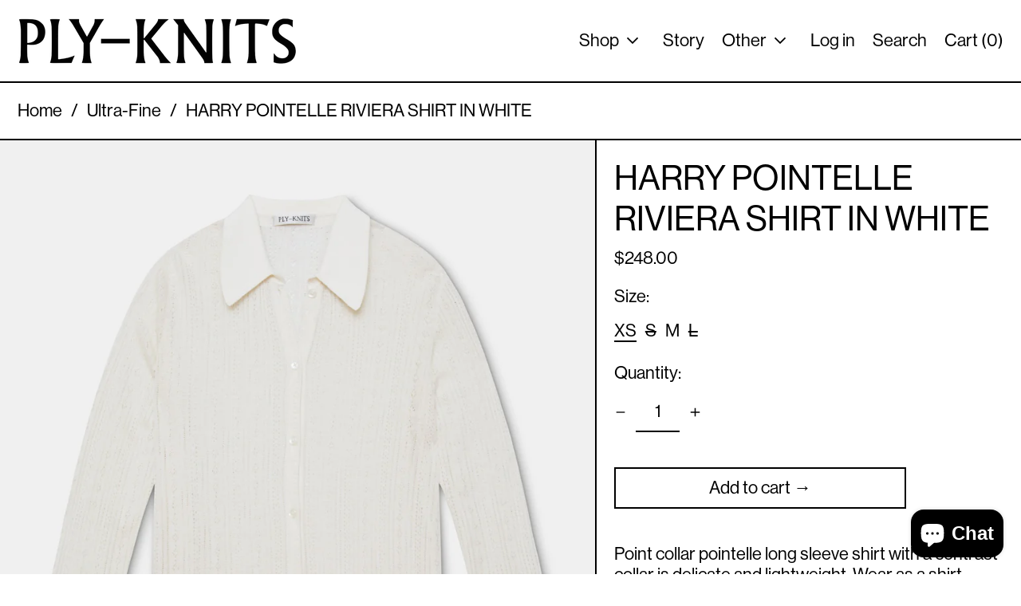

--- FILE ---
content_type: text/html; charset=utf-8
request_url: https://ply-knits.com/collections/summer-knits/products/harry-pointelle-shirt-in-white
body_size: 29808
content:
<!doctype html>
<html class="no-js supports-no-cookies" lang="en">
<head>
<script>
window.KiwiSizing = window.KiwiSizing === undefined ? {} : window.KiwiSizing;
KiwiSizing.shop = "accoutrements-ny.myshopify.com";


KiwiSizing.data = {
  collections: "181274476675,265167175840,276590690464",
  tags: "",
  product: "6772105445536",
  vendor: "Ply-Knits",
  type: "",
  title: "HARRY POINTELLE RIVIERA SHIRT IN WHITE",
  images: ["\/\/ply-knits.com\/cdn\/shop\/products\/21-641-PLY-29-4copy.jpg?v=1637608389","\/\/ply-knits.com\/cdn\/shop\/products\/image_a8087222-b88d-450f-af44-853baa7652f1.jpg?v=1646058033","\/\/ply-knits.com\/cdn\/shop\/products\/image_f1d9f1d0-d97f-4586-a652-7f09139d7433.jpg?v=1646144901","\/\/ply-knits.com\/cdn\/shop\/products\/image_d3ed0533-1a90-4a2a-859e-b9f8bfdca568.jpg?v=1646144945"],
  options: [{"name":"Size","position":1,"values":["XS","S","M","L"]}],
  variants: [{"id":41745783718048,"title":"XS","option1":"XS","option2":null,"option3":null,"sku":"DF11BWHITEXS","requires_shipping":true,"taxable":true,"featured_image":null,"available":true,"name":"HARRY POINTELLE RIVIERA SHIRT IN WHITE - XS","public_title":"XS","options":["XS"],"price":24800,"weight":0,"compare_at_price":null,"inventory_quantity":1,"inventory_management":"shopify","inventory_policy":"deny","barcode":"","requires_selling_plan":false,"selling_plan_allocations":[]},{"id":40215657185440,"title":"S","option1":"S","option2":null,"option3":null,"sku":"DF11BWHITES","requires_shipping":true,"taxable":true,"featured_image":null,"available":false,"name":"HARRY POINTELLE RIVIERA SHIRT IN WHITE - S","public_title":"S","options":["S"],"price":24800,"weight":0,"compare_at_price":null,"inventory_quantity":0,"inventory_management":"shopify","inventory_policy":"deny","barcode":"","requires_selling_plan":false,"selling_plan_allocations":[]},{"id":40215657218208,"title":"M","option1":"M","option2":null,"option3":null,"sku":"DF11BWHITEM","requires_shipping":true,"taxable":true,"featured_image":null,"available":true,"name":"HARRY POINTELLE RIVIERA SHIRT IN WHITE - M","public_title":"M","options":["M"],"price":24800,"weight":0,"compare_at_price":null,"inventory_quantity":1,"inventory_management":"shopify","inventory_policy":"deny","barcode":"","requires_selling_plan":false,"selling_plan_allocations":[]},{"id":40215657250976,"title":"L","option1":"L","option2":null,"option3":null,"sku":"DF11BWHITEL","requires_shipping":true,"taxable":true,"featured_image":null,"available":false,"name":"HARRY POINTELLE RIVIERA SHIRT IN WHITE - L","public_title":"L","options":["L"],"price":24800,"weight":0,"compare_at_price":null,"inventory_quantity":0,"inventory_management":"shopify","inventory_policy":"deny","barcode":"","requires_selling_plan":false,"selling_plan_allocations":[]}],
};

</script>
  <meta charset="utf-8">
  <meta http-equiv="X-UA-Compatible" content="IE=edge">
  <meta name="viewport" content="width=device-width,initial-scale=1">
  <meta name="theme-color" content="">
  <link rel="canonical" href="https://ply-knits.com/products/harry-pointelle-shirt-in-white">
  <link rel="preconnect" href="https://fonts.shopifycdn.com" crossorigin>
  <link rel="preconnect" href="https://cdn.shopify.com" crossorigin>
  <link rel="preconnect" href="https://fonts.shopify.com" crossorigin>
  <link rel="preconnect" href="https://monorail-edge.shopifysvc.com">
<title>HARRY POINTELLE RIVIERA SHIRT IN WHITE
&ndash; Ply-Knits</title><meta name="description" content="Point collar pointelle long sleeve shirt with a contrast collar is delicate and lightweight. Wear as a shirt, cardigan, or unbuttoned as a coverup. It is made of linen and silk, for a crisp and breathable hand. Unlike other knit shirts, the collar can stand due to invisible design. Its details are hand-linked with inve"><script>
    document.documentElement.className = document.documentElement.className.replace('no-js', 'js');
  </script>

  <!-- Start IE11 compatibility -->
  <script>
    if (!!window.MSInputMethodContext && !!document.documentMode) {
      // CSSVar Polyfill
      document.write('<script src="https://cdn.jsdelivr.net/gh/nuxodin/ie11CustomProperties@4.1.0/ie11CustomProperties.min.js"><\x2fscript>');

      document.documentElement.className = document.documentElement.className.replace('js', 'no-js');

      document.addEventListener('DOMContentLoaded', function () {
        var elsToLazyload = document.querySelectorAll('.lazyload');
        for (var i = 0; i < elsToLazyload.length; i++) {
          var elToLazyLoad = elsToLazyload[i];
          elToLazyLoad.removeAttribute('src');
          var src = elToLazyLoad.getAttribute('data-src').replace('_{width}x.', '_600x.');
          elToLazyLoad.setAttribute('src', src);
          elToLazyLoad.classList.remove('lazyload');
          elToLazyLoad.classList.add('lazyloaded');
        }
      });
    }
  </script>
  <!-- End IE11 compatibility -->
  <style>:root {
    --base-font-size: 137.5%;
    --base-line-height: 1.2;

    --heading-font-stack: "Instrument Sans", sans-serif;
    --heading-font-weight: 400;
    --heading-font-style: normal;
    --heading-line-height: 1;


    --body-font-stack: "Instrument Sans", sans-serif;
    --body-font-weight: 400;
    --body-font-bold: FontDrop;
    --body-font-bold-italic: FontDrop;

    /*
    Primary color scheme
    */
    --color-primary-accent: rgb(0, 0, 0);
    --color-primary-text: rgb(0, 0, 0);
    --color-primary-text-rgb: 0, 0, 0;
    --color-primary-background: rgb(255, 255, 255);
    --color-primary-background-hex: #ffffff;
    --color-primary-meta: rgb(0, 0, 0);
    --color-primary-text--overlay: rgb(255, 255, 255);
    --color-primary-accent--overlay: rgb(255, 255, 255);
    --color-primary-text-placeholder: rgba(0, 0, 0, 0.1);
    --color-primary-background-0: rgba(255, 255, 255, 0);


    /*
    Secondary color scheme
    */
    --color-secondary-accent: rgb(235, 50, 35);
    --color-secondary-text: rgb(0, 0, 0);
    --color-secondary-background: rgb(255, 255, 255);
    --color-secondary-background-hex: #ffffff;
    --color-secondary-meta: rgb(235, 50, 35);
    --color-secondary-text--overlay: rgb(255, 255, 255);
    --color-secondary-accent--overlay: rgb(255, 255, 255);
    --color-secondary-text-placeholder: rgba(0, 0, 0, 0.1);
    --color-secondary-background-0: rgba(255, 255, 255, 0);

    /*
    Tertiary color scheme
    */
    --color-tertiary-accent: rgb(235, 50, 35);
    --color-tertiary-text: rgb(0, 0, 0);
    --color-tertiary-background: rgb(255, 255, 255);
    --color-tertiary-background-hex: #ffffff;
    --color-tertiary-meta: rgb(235, 50, 35);
    --color-tertiary-text--overlay: rgb(255, 255, 255);
    --color-tertiary-accent--overlay: rgb(255, 255, 255);
    --color-tertiary-text-placeholder: rgba(0, 0, 0, 0.1);
    --color-tertiary-background-0: rgba(255, 255, 255, 0);

    --white-text--overlay: rgb(0, 0, 0);
    --black-text--overlay: rgb(255, 255, 255);

    --color-border: rgb(0, 0, 0);
    --border-width: 2px;


    --text-width: 2px;
    --checkbox-width: 1px;


    --font-heading: "Instrument Sans", sans-serif;
    --font-body: "Instrument Sans", sans-serif;
    --font-body-weight: 400;
    --font-body-style: normal;
    --font-body-bold-weight: bold;

    --heading-letterspacing: 0.0;
    --heading-capitalize: uppercase;
    --heading-decoration: none;

    --bopy-copy-transform: none;

    --wrapperWidth: 100vw;
    --gutter: 2px;
    --rowHeight: calc((var(--wrapperWidth) - (11 * var(--gutter))) / 12);

    --ratioA: 1;
    --ratioB: 1;

    --header-height: 66px;

    --spacing: 1rem;
    --spacing-double: 2rem;
    --spacing-half: 0.5rem;

    /*
    Buttons 
    */
    --button-text-transform: none;
    --button-border-radius: 0;
    --button-border-color: var(--color-primary-text);
    --button-background-color: transparent;
    --button-text-color: var(--color-primary-text);
    --button-border-color-hover: var(--color-primary-accent);
    --button-background-color-hover: transparent;
    --button-text-color-hover: var(--color-primary-accent);


    /*
    SVG ico select
    */
    --icon-svg-select: url(//ply-knits.com/cdn/shop/t/27/assets/ico-select.svg?v=128124354853601741871628693021);
    --icon-svg-select-primary: url(//ply-knits.com/cdn/shop/t/27/assets/ico-select__primary.svg?v=138688341099480697841628693019);
    --icon-svg-select-secondary: url(//ply-knits.com/cdn/shop/t/27/assets/ico-select__secondary.svg?v=184099902076870163431628693019);
    --icon-svg-select-tertiary: url(//ply-knits.com/cdn/shop/t/27/assets/ico-select__tertiary.svg?v=184099902076870163431628695208);

  }
</style>

  <style>
    @keyframes marquee {
      0% {
        transform: translateX(0);
        -webkit-transform: translateX(0);
      }
      100% {
        transform: translateX(-100%);
        -webkit-transform: translateX(-100%);
      }
    }
  </style>
  <style>#MainContent{opacity:0;visibility:hidden}[x-cloak]{display:none!important}.marquee-container{visibility:hidden}:root{-moz-tab-size:4;-o-tab-size:4;tab-size:4}html{line-height:1.15;-webkit-text-size-adjust:100%}body{font-family:system-ui,-apple-system,Segoe UI,Roboto,Helvetica,Arial,sans-serif,Apple Color Emoji,Segoe UI Emoji;margin:0}hr{color:inherit;height:0}abbr[title]{-webkit-text-decoration:underline dotted;text-decoration:underline dotted}b,strong{font-weight:bolder}code,kbd,pre,samp{font-family:ui-monospace,SFMono-Regular,Consolas,Liberation Mono,Menlo,monospace;font-size:1em}small{font-size:80%}sub,sup{font-size:75%;line-height:0;position:relative;vertical-align:baseline}sub{bottom:-.25em}sup{top:-.5em}table{border-color:inherit;text-indent:0}button,input,optgroup,select,textarea{font-family:inherit;font-size:100%;line-height:1.15;margin:0}button,select{text-transform:none}[type=button],[type=reset],[type=submit],button{-webkit-appearance:button}::-moz-focus-inner{border-style:none;padding:0}:-moz-focusring{outline:1px dotted ButtonText}:-moz-ui-invalid{box-shadow:none}legend{padding:0}progress{vertical-align:baseline}::-webkit-inner-spin-button,::-webkit-outer-spin-button{height:auto}[type=search]{-webkit-appearance:textfield;outline-offset:-2px}::-webkit-search-decoration{-webkit-appearance:none}::-webkit-file-upload-button{-webkit-appearance:button;font:inherit}summary{display:list-item}blockquote,dd,dl,figure,h1,h2,h3,h4,h5,h6,hr,p,pre{margin:0}button{background-color:transparent;background-image:none}button:focus{outline:1px dotted;outline:5px auto -webkit-focus-ring-color}fieldset,ol,ul{margin:0;padding:0}ol,ul{list-style:none}html{font-family:ui-sans-serif,system-ui,-apple-system,BlinkMacSystemFont,Segoe UI,Roboto,Helvetica Neue,Arial,Noto Sans,sans-serif,Apple Color Emoji,Segoe UI Emoji,Segoe UI Symbol,Noto Color Emoji;line-height:1.5}body{font-family:inherit;line-height:inherit}*,:after,:before{border:0 solid #e5e7eb;box-sizing:border-box}hr{border-top-width:1px}img{border-style:solid}textarea{resize:vertical}input::-moz-placeholder,textarea::-moz-placeholder{color:#9ca3af;opacity:1}input:-ms-input-placeholder,textarea:-ms-input-placeholder{color:#9ca3af;opacity:1}input::placeholder,textarea::placeholder{color:#9ca3af;opacity:1}[role=button],button{cursor:pointer}table{border-collapse:collapse}h1,h2,h3,h4,h5,h6{font-size:inherit;font-weight:inherit}a{color:inherit;text-decoration:inherit}button,input,optgroup,select,textarea{color:inherit;line-height:inherit;padding:0}code,kbd,pre,samp{font-family:ui-monospace,SFMono-Regular,Menlo,Monaco,Consolas,Liberation Mono,Courier New,monospace}audio,canvas,embed,iframe,img,object,svg,video{display:block;vertical-align:middle}img,video{height:auto;max-width:100%}.container{width:100%}@media (min-width:640px){.container{max-width:640px}}@media (min-width:768px){.container{max-width:768px}}@media (min-width:1024px){.container{max-width:1024px}}@media (min-width:1280px){.container{max-width:1280px}}@media (min-width:1536px){.container{max-width:1536px}}.bg-transparent{background-color:transparent}.bg-primary-background{background-color:var(--color-primary-background)}.bg-primary-accent{background-color:var(--color-primary-accent)}.bg-secondary-background{background-color:var(--color-secondary-background)}.bg-secondary-accent{background-color:var(--color-secondary-accent)}.bg-tertiary-background{background-color:var(--color-tertiary-background)}.bg-tertiary-accent{background-color:var(--color-tertiary-accent)}.bg-header-background{background-color:var(--color-header-background)}.bg-header-accent{background-color:var(--color-header-accent)}.bg-footer-background{background-color:var(--color-footer-background)}.bg-footer-accent{background-color:var(--color-footer-accent)}.bg-border{background-color:var(--color-border)}.bg-gradient-to-r{background-image:linear-gradient(to right,var(--tw-gradient-stops))}.from-primary-background-0{--tw-gradient-from:var(--color-primary-background-0);--tw-gradient-stops:var(--tw-gradient-from),var(--tw-gradient-to,hsla(0,0%,100%,0))}.from-secondary-background-0{--tw-gradient-from:var(--color-secondary-background-0);--tw-gradient-stops:var(--tw-gradient-from),var(--tw-gradient-to,hsla(0,0%,100%,0))}.from-tertiary-background-0{--tw-gradient-from:var(--color-tertiary-background-0);--tw-gradient-stops:var(--tw-gradient-from),var(--tw-gradient-to,hsla(0,0%,100%,0))}.from-header-background-0{--tw-gradient-from:var(--color-header-background-0);--tw-gradient-stops:var(--tw-gradient-from),var(--tw-gradient-to,hsla(0,0%,100%,0))}.via-primary-background{--tw-gradient-stops:var(--tw-gradient-from),var(--color-primary-background),var(--tw-gradient-to,hsla(0,0%,100%,0))}.via-secondary-background{--tw-gradient-stops:var(--tw-gradient-from),var(--color-secondary-background),var(--tw-gradient-to,hsla(0,0%,100%,0))}.via-tertiary-background{--tw-gradient-stops:var(--tw-gradient-from),var(--color-tertiary-background),var(--tw-gradient-to,hsla(0,0%,100%,0))}.via-header-background{--tw-gradient-stops:var(--tw-gradient-from),var(--color-header-background),var(--tw-gradient-to,hsla(0,0%,100%,0))}.via-footer-background{--tw-gradient-stops:var(--tw-gradient-from),var(--color-footer-background),var(--tw-gradient-to,hsla(0,0%,100%,0))}.to-primary-background{--tw-gradient-to:var(--color-primary-background)}.to-secondary-background{--tw-gradient-to:var(--color-secondary-background)}.to-tertiary-background{--tw-gradient-to:var(--color-tertiary-background)}.to-header-background{--tw-gradient-to:var(--color-header-background)}.to-footer-background{--tw-gradient-to:var(--color-footer-background)}.border-primary-text{border-color:var(--color-primary-text)}.border-secondary-text{border-color:var(--color-secondary-text)}.border-tertiary-text{border-color:var(--color-tertiary-text)}.border-header-text{border-color:var(--color-header-text)}.border-footer-text{border-color:var(--color-footer-text)}.border-white-text{--tw-border-opacity:1;border-color:rgba(255,255,255,var(--tw-border-opacity))}.border-black-text{--tw-border-opacity:1;border-color:rgba(0,0,0,var(--tw-border-opacity))}.border-grid-color,.border-theme-color{border-color:var(--color-border)}.hover\:border-primary-accent:hover{border-color:var(--color-primary-accent)}.hover\:border-secondary-accent:hover{border-color:var(--color-secondary-accent)}.hover\:border-tertiary-accent:hover{border-color:var(--color-tertiary-accent)}.hover\:border-header-accent:hover{border-color:var(--color-header-accent)}.hover\:border-footer-accent:hover{border-color:var(--color-footer-accent)}.rounded-full{border-radius:9999px}.border-t-grid{border-top-width:var(--border-width)}.border-b-grid{border-bottom-width:var(--border-width)}.border-b-text{border-bottom-width:var(--text-width)}.block{display:block}.inline-block{display:inline-block}.flex{display:flex}.inline-flex{display:inline-flex}.hidden{display:none}.flex-wrap{flex-wrap:wrap}.items-center{align-items:center}.justify-start{justify-content:flex-start}.justify-end{justify-content:flex-end}.justify-center{justify-content:center}.justify-between{justify-content:space-between}.flex-grow{flex-grow:1}.h-2{height:.5rem}.h-5{height:1.25rem}.text-sm{font-size:.8rem}.text-base,.text-sm{line-height:var(--base-line-height)}.text-base{font-size:1rem}.text-lg{font-size:1.25rem}.text-lg,.text-xl{line-height:var(--base-line-height)}.text-xl{font-size:1.563rem}.mx-2{margin-left:.5rem;margin-right:.5rem}.mr-1{margin-right:.25rem}.mt-2{margin-top:.5rem}.mb-2{margin-bottom:.5rem}.mt-4{margin-top:1rem}.mr-4{margin-right:1rem}.ml-4{margin-left:1rem}.mr-6{margin-right:1.5rem}.ml-16{margin-left:4rem}.ml-auto{margin-left:auto}.-ml-4{margin-left:-1rem}.-ml-16{margin-left:-4rem}.opacity-0{opacity:0}.opacity-100{opacity:1}.overflow-x-auto{overflow-x:auto}.p-1{padding:.25rem}.py-1{padding-bottom:.25rem;padding-top:.25rem}.py-2{padding-bottom:.5rem;padding-top:.5rem}.py-4{padding-bottom:1rem;padding-top:1rem}.px-8{padding-left:2rem;padding-right:2rem}.py-theme{padding-bottom:var(--spacing);padding-top:var(--spacing)}.py-theme-half{padding-bottom:var(--spacing-half);padding-top:var(--spacing-half)}.pr-1{padding-right:.25rem}.pb-1{padding-bottom:.25rem}.pt-8{padding-top:2rem}.placeholder-current::-moz-placeholder{color:currentColor}.placeholder-current:-ms-input-placeholder{color:currentColor}.placeholder-current::placeholder{color:currentColor}.pointer-events-none{pointer-events:none}.static{position:static}.fixed{position:fixed}.absolute{position:absolute}.relative{position:relative}.top-0{top:0}.right-0{right:0}.bottom-0{bottom:0}.left-0{left:0}.top-1{top:.25rem}.top-2{top:.5rem}.right-2{right:.5rem}.-bottom-2{bottom:-.5rem}.left-1\/2{left:50%}*{--tw-shadow:0 0 transparent;--tw-ring-inset:var(--tw-empty,/*!*/ /*!*/);--tw-ring-offset-width:0px;--tw-ring-offset-color:#fff;--tw-ring-color:rgba(59,130,246,0.5);--tw-ring-offset-shadow:0 0 transparent;--tw-ring-shadow:0 0 transparent}.fill-current{fill:currentColor}.text-left{text-align:left}.text-center{text-align:center}.text-right{text-align:right}.text-primary-text{color:var(--color-primary-text)}.text-primary-accent{color:var(--color-primary-accent)}.text-secondary-text{color:var(--color-secondary-text)}.text-secondary-accent{color:var(--color-secondary-accent)}.text-tertiary-text{color:var(--color-tertiary-text)}.text-tertiary-accent{color:var(--color-tertiary-accent)}.text-header-text{color:var(--color-header-text)}.text-header-accent{color:var(--color-header-accent)}.text-footer-text{color:var(--color-footer-text)}.text-footer-accent{color:var(--color-footer-accent)}.text-white-text{--tw-text-opacity:1;color:rgba(255,255,255,var(--tw-text-opacity))}.text-black-text{--tw-text-opacity:1;color:rgba(0,0,0,var(--tw-text-opacity))}.hover\:text-primary-accent:hover{color:var(--color-primary-accent)}.hover\:text-secondary-accent:hover{color:var(--color-secondary-accent)}.hover\:text-tertiary-accent:hover{color:var(--color-tertiary-accent)}.hover\:text-header-accent:hover{color:var(--color-header-accent)}.hover\:text-footer-accent:hover{color:var(--color-footer-accent)}.italic{font-style:italic}.uppercase{text-transform:uppercase}.oldstyle-nums{--tw-ordinal:var(--tw-empty,/*!*/ /*!*/);--tw-slashed-zero:var(--tw-empty,/*!*/ /*!*/);--tw-numeric-figure:var(--tw-empty,/*!*/ /*!*/);--tw-numeric-spacing:var(--tw-empty,/*!*/ /*!*/);--tw-numeric-fraction:var(--tw-empty,/*!*/ /*!*/);--tw-numeric-figure:oldstyle-nums;font-variant-numeric:var(--tw-ordinal) var(--tw-slashed-zero) var(--tw-numeric-figure) var(--tw-numeric-spacing) var(--tw-numeric-fraction)}.align-top{vertical-align:top}.align-middle{vertical-align:middle}.whitespace-nowrap{white-space:nowrap}.break-all{word-break:break-all}.w-2{width:.5rem}.w-5{width:1.25rem}.w-8{width:2rem}.w-theme-width{width:var(--border-width)}.w-1\/3{width:33.333333%}.w-full{width:100%}.z-20{z-index:20}.z-50{z-index:50}.z-70{z-index:70}.transform{--tw-translate-x:0;--tw-translate-y:0;--tw-rotate:0;--tw-skew-x:0;--tw-skew-y:0;--tw-scale-x:1;--tw-scale-y:1;transform:translateX(var(--tw-translate-x)) translateY(var(--tw-translate-y)) rotate(var(--tw-rotate)) skewX(var(--tw-skew-x)) skewY(var(--tw-skew-y)) scaleX(var(--tw-scale-x)) scaleY(var(--tw-scale-y))}.origin-center{transform-origin:center}.rotate-180{--tw-rotate:180deg}.-translate-x-1\/2{--tw-translate-x:-50%}.translate-y-1{--tw-translate-y:0.25rem}.translate-y-full{--tw-translate-y:100%}.translate-y-0-important{--tw-translate-y:0px!important}.transition{transition-duration:.15s;transition-property:background-color,border-color,color,fill,stroke,opacity,box-shadow,transform;transition-timing-function:cubic-bezier(.4,0,.2,1)}.transition-transform{transition-duration:.15s;transition-property:transform;transition-timing-function:cubic-bezier(.4,0,.2,1)}.duration-200{transition-duration:.2s}.duration-300{transition-duration:.3s}html{background-color:var(--color-primary-background);color:var(--color-primary-text)}html.rte a:hover,html .rte a:hover{color:var(--color-primary-accent);-webkit-text-decoration-color:var(--color-primary-accent);text-decoration-color:var(--color-primary-accent)}html :focus{outline-color:var(--color-primary-accent);outline-offset:.25rem;outline-style:solid;outline-width:var(--text-width)}html{font-size:var(--base-font-size);line-height:var(--base-line-height)}body{-webkit-font-smoothing:antialiased;-moz-osx-font-smoothing:grayscale;font-family:var(--body-font-stack);font-style:var(--body-font-style);font-weight:var(--body-font-weight);-webkit-text-size-adjust:100%;text-transform:var(--bopy-copy-transform)}.font-heading{font-family:var(--heading-font-stack);font-style:var(--heading-font-style);font-weight:var(--heading-font-weight);letter-spacing:var(--heading-letterspacing);-webkit-text-decoration:var(--heading-decoration);text-decoration:var(--heading-decoration);text-transform:var(--heading-capitalize)}.font-body{font-family:var(--body-font-stack);font-style:var(--body-font-style);font-weight:var(--body-font-weight);letter-spacing:0;text-decoration:none;text-transform:var(--body-font-style);text-transform:var(--bopy-copy-transform)}.responsive-image-wrapper:before{content:"";display:block}.responsive-image{opacity:0}.responsive-image.lazyloaded{opacity:1}.responsive-image-placeholder{opacity:.05}.responsive-image.lazyloaded+.responsive-image-placeholder{opacity:0}.text-primary-text .responsive-image-placeholder{background-color:var(--color-primary-text)}.text-secondary-text .responsive-image-placeholder{background-color:var(--color-secondary-text)}.text-tertiary-text .responsive-image-placeholder{background-color:var(--color-tertiary-text)}.no-js .responsive-image-placeholder{display:none}.visually-hidden{clip:rect(0 0 0 0);border:0;height:1px;margin:-1px;overflow:hidden;padding:0;position:absolute!important;width:1px}svg{height:100%;width:100%}.skip-link{background-color:var(--color-primary-background);color:var(--color-primary-text);left:0;opacity:0;padding:1rem;pointer-events:none;position:absolute;top:0;z-index:50}select.skip-link{background-image:var(--icon-svg-select-primary)}.skip-link.rte a:hover,.skip-link .rte a:hover,.text-primary-text.rte a:hover,.text-primary-text .rte a:hover{color:var(--color-primary-accent);-webkit-text-decoration-color:var(--color-primary-accent);text-decoration-color:var(--color-primary-accent)}.skip-link :focus{outline-color:var(--color-primary-accent);outline-offset:.25rem;outline-style:solid;outline-width:var(--text-width)}.skip-link:focus{opacity:1;pointer-events:auto}#sticky-positioner{height:1px;left:0;position:absolute;top:var(--border-width);width:1px}.no-js:not(html){display:none}.no-js .no-js:not(html){display:block}.supports-no-cookies:not(html),[hidden],[x-cloak],html.no-js .js-enabled{display:none}.supports-no-cookies .supports-no-cookies:not(html){display:block}.section-x-padding{padding-left:.5rem;padding-right:.5rem}@media (min-width:1024px){.section-x-padding{padding-left:1rem;padding-right:1rem}}#MainContent .shopify-section:first-of-type section{margin-top:calc(var(--border-width)*-1)}#MainContent .shopify-section.has-full-screen-setting:first-of-type section .h-screen-header{height:calc(100vh - var(--header-height, 0px))}@media (max-width:1023px){#MainContent .shopify-section.has-full-screen-setting:first-of-type section .background-video-wrapper--full-screen{padding-bottom:calc(100vh - var(--header-height, 0px))}}@media (min-width:1024px){#MainContent .shopify-section.has-full-screen-setting:first-of-type section .lg\:background-video-wrapper--full-screen{padding-bottom:calc(100vh - var(--header-height, 0px))}}select{background-image:var(--icon-svg-select);background-position:100%;background-repeat:no-repeat;background-size:1em 1em}input[type=email],input[type=password],input[type=text]{-webkit-appearance:none;border-radius:0}select.text-primary-text{background-image:var(--icon-svg-select-primary)}select.text-secondary-text{background-image:var(--icon-svg-select-secondary)}select.text-tertiary-text{background-image:var(--icon-svg-select-tertiary)}.button{background-color:var(--button-background-color);border-color:var(--button-border-color);border-radius:var(--button-border-radius);border-width:var(--text-width);color:var(--button-text-color);cursor:pointer;padding:.5rem 2rem;text-transform:var(--button-text-transform)}.button:hover{background-color:var(--button-background-color-hover);border-color:var(--button-border-color-hover);color:var(--button-text-color-hover)}.show-button-arrows .button:after{content:"\00a0\00a0\2192"}.button span,.button svg,button span,button svg{pointer-events:none}@media (prefers-reduced-motion:reduce){.marquee-container{display:block;padding-left:.5rem;padding-right:.5rem;text-align:center;white-space:normal}@media (min-width:1024px){.marquee-container{padding-left:1rem;padding-right:1rem}}.marquee span{display:none}.marquee span:first-child{display:inline}}.marquee-container{visibility:visible}.rte>:not([hidden])~:not([hidden]){--tw-space-y-reverse:0;margin-bottom:calc(1rem*var(--tw-space-y-reverse));margin-top:calc(1rem*(1 - var(--tw-space-y-reverse)))}.rte{line-height:var(--base-line-height)}.rte img{height:auto;max-width:100%;width:100%}.rte ol,.rte ul{margin-left:var(--spacing)}.rte ol>:not([hidden])~:not([hidden]),.rte ul>:not([hidden])~:not([hidden]){--tw-space-y-reverse:0;margin-bottom:calc(.5rem*var(--tw-space-y-reverse));margin-top:calc(.5rem*(1 - var(--tw-space-y-reverse)))}.rte ul{list-style-type:disc}.rte ol{list-style:decimal}.rte h1{font-size:1.953rem;line-height:var(--base-line-height)}@media (min-width:1024px){.rte h1{font-size:3.815rem;line-height:1}}.rte h2{font-size:1.953rem;line-height:var(--base-line-height)}@media (min-width:1024px){.rte h2{font-size:2.441rem;line-height:calc(var(--base-line-height)*.9)}}.rte h1,.rte h2{font-family:var(--heading-font-stack);font-style:var(--heading-font-style);font-weight:var(--heading-font-weight);letter-spacing:var(--heading-letterspacing);-webkit-text-decoration:var(--heading-decoration);text-decoration:var(--heading-decoration);text-transform:var(--heading-capitalize)}.rte a{text-decoration:underline}.text-primary-text.rte a:hover,.text-primary-text .rte a:hover{color:var(--color-primary-accent);-webkit-text-decoration-color:var(--color-primary-accent);text-decoration-color:var(--color-primary-accent)}.text-secondary-text.rte a:hover,.text-secondary-text .rte a:hover{color:var(--color-secondary-accent);-webkit-text-decoration-color:var(--color-secondary-accent);text-decoration-color:var(--color-secondary-accent)}.text-tertiary-text.rte a:hover,.text-tertiary-text .rte a:hover{color:var(--color-tertiary-accent);-webkit-text-decoration-color:var(--color-tertiary-accent);text-decoration-color:var(--color-tertiary-accent)}.svg-scale svg{height:1em;width:1em}.svg-scale-height svg{height:.8em;width:auto}.bg-primary-background :focus{outline-color:var(--color-primary-accent)}.bg-primary-background :focus,.bg-secondary-background :focus{outline-offset:.25rem;outline-style:solid;outline-width:var(--text-width)}.bg-secondary-background :focus{outline-color:var(--color-secondary-accent)}.bg-tertiary-background :focus{outline-color:var(--color-tertiary-accent);outline-offset:.25rem;outline-style:solid;outline-width:var(--text-width)}@media (min-width:640px){.sm\:oldstyle-nums{--tw-ordinal:var(--tw-empty,/*!*/ /*!*/);--tw-slashed-zero:var(--tw-empty,/*!*/ /*!*/);--tw-numeric-figure:var(--tw-empty,/*!*/ /*!*/);--tw-numeric-spacing:var(--tw-empty,/*!*/ /*!*/);--tw-numeric-fraction:var(--tw-empty,/*!*/ /*!*/);--tw-numeric-figure:oldstyle-nums;font-variant-numeric:var(--tw-ordinal) var(--tw-slashed-zero) var(--tw-numeric-figure) var(--tw-numeric-spacing) var(--tw-numeric-fraction)}}@media (min-width:768px){.md\:oldstyle-nums{--tw-ordinal:var(--tw-empty,/*!*/ /*!*/);--tw-slashed-zero:var(--tw-empty,/*!*/ /*!*/);--tw-numeric-figure:var(--tw-empty,/*!*/ /*!*/);--tw-numeric-spacing:var(--tw-empty,/*!*/ /*!*/);--tw-numeric-fraction:var(--tw-empty,/*!*/ /*!*/);--tw-numeric-figure:oldstyle-nums;font-variant-numeric:var(--tw-ordinal) var(--tw-slashed-zero) var(--tw-numeric-figure) var(--tw-numeric-spacing) var(--tw-numeric-fraction)}}@media (min-width:1024px){.lg\:block{display:block}.lg\:flex{display:flex}.lg\:hidden{display:none}.lg\:flex-wrap{flex-wrap:wrap}.lg\:mt-0{margin-top:0}.lg\:ml-2{margin-left:.5rem}.lg\:pt-0{padding-top:0}.lg\:relative{position:relative}.lg\:text-left{text-align:left}.lg\:text-center{text-align:center}.lg\:text-right{text-align:right}.lg\:oldstyle-nums{--tw-ordinal:var(--tw-empty,/*!*/ /*!*/);--tw-slashed-zero:var(--tw-empty,/*!*/ /*!*/);--tw-numeric-figure:var(--tw-empty,/*!*/ /*!*/);--tw-numeric-spacing:var(--tw-empty,/*!*/ /*!*/);--tw-numeric-fraction:var(--tw-empty,/*!*/ /*!*/);--tw-numeric-figure:oldstyle-nums;font-variant-numeric:var(--tw-ordinal) var(--tw-slashed-zero) var(--tw-numeric-figure) var(--tw-numeric-spacing) var(--tw-numeric-fraction)}.lg\:w-1\/3{width:33.333333%}.lg\:w-2\/3{width:66.666667%}.lg\:w-3\/4{width:75%}}@media (min-width:1280px){.xl\:oldstyle-nums{--tw-ordinal:var(--tw-empty,/*!*/ /*!*/);--tw-slashed-zero:var(--tw-empty,/*!*/ /*!*/);--tw-numeric-figure:var(--tw-empty,/*!*/ /*!*/);--tw-numeric-spacing:var(--tw-empty,/*!*/ /*!*/);--tw-numeric-fraction:var(--tw-empty,/*!*/ /*!*/);--tw-numeric-figure:oldstyle-nums;font-variant-numeric:var(--tw-ordinal) var(--tw-slashed-zero) var(--tw-numeric-figure) var(--tw-numeric-spacing) var(--tw-numeric-fraction)}}@media (min-width:1536px){.\32xl\:oldstyle-nums{--tw-ordinal:var(--tw-empty,/*!*/ /*!*/);--tw-slashed-zero:var(--tw-empty,/*!*/ /*!*/);--tw-numeric-figure:var(--tw-empty,/*!*/ /*!*/);--tw-numeric-spacing:var(--tw-empty,/*!*/ /*!*/);--tw-numeric-fraction:var(--tw-empty,/*!*/ /*!*/);--tw-numeric-figure:oldstyle-nums;font-variant-numeric:var(--tw-ordinal) var(--tw-slashed-zero) var(--tw-numeric-figure) var(--tw-numeric-spacing) var(--tw-numeric-fraction)}}
</style>
  


<meta property="og:site_name" content="Ply-Knits">
<meta property="og:url" content="https://ply-knits.com/products/harry-pointelle-shirt-in-white">
<meta property="og:title" content="HARRY POINTELLE RIVIERA SHIRT IN WHITE">
<meta property="og:type" content="product">
<meta property="og:description" content="Point collar pointelle long sleeve shirt with a contrast collar is delicate and lightweight. Wear as a shirt, cardigan, or unbuttoned as a coverup. It is made of linen and silk, for a crisp and breathable hand. Unlike other knit shirts, the collar can stand due to invisible design. Its details are hand-linked with inve"><meta property="og:image" content="http://ply-knits.com/cdn/shop/products/21-641-PLY-29-4copy.jpg?v=1637608389">
  <meta property="og:image:secure_url" content="https://ply-knits.com/cdn/shop/products/21-641-PLY-29-4copy.jpg?v=1637608389">
  <meta property="og:image:width" content="2669">
  <meta property="og:image:height" content="3358">
  <meta property="og:price:amount" content="248.00">
  <meta property="og:price:currency" content="USD">



<meta name="twitter:card" content="summary_large_image">
<meta name="twitter:title" content="HARRY POINTELLE RIVIERA SHIRT IN WHITE">
<meta name="twitter:description" content="Point collar pointelle long sleeve shirt with a contrast collar is delicate and lightweight. Wear as a shirt, cardigan, or unbuttoned as a coverup. It is made of linen and silk, for a crisp and breathable hand. Unlike other knit shirts, the collar can stand due to invisible design. Its details are hand-linked with inve">

  

<script>
function onLoadStylesheet() {
          var url = "//ply-knits.com/cdn/shop/t/27/assets/theme.min.css?v=31722422897517178491628693011";
          var link = document.querySelector('link[href="' + url + '"]');
          link.loaded = true;
          link.dispatchEvent(new CustomEvent('stylesLoaded'));
        }
        window.theme_stylesheet = '//ply-knits.com/cdn/shop/t/27/assets/theme.min.css?v=31722422897517178491628693011';
</script>
<link rel="stylesheet" href="//ply-knits.com/cdn/shop/t/27/assets/theme.min.css?v=31722422897517178491628693011" media="print" onload="this.media='all';onLoadStylesheet();">
<noscript><link rel="stylesheet" href="//ply-knits.com/cdn/shop/t/27/assets/theme.min.css?v=31722422897517178491628693011"></noscript>


  

  <style>
    @font-face {
  font-family: "Instrument Sans";
  font-weight: 400;
  font-style: normal;
  font-display: swap;
  src: url("//ply-knits.com/cdn/fonts/instrument_sans/instrumentsans_n4.db86542ae5e1596dbdb28c279ae6c2086c4c5bfa.woff2") format("woff2"),
       url("//ply-knits.com/cdn/fonts/instrument_sans/instrumentsans_n4.510f1b081e58d08c30978f465518799851ef6d8b.woff") format("woff");
}

    @font-face {
  font-family: "Instrument Sans";
  font-weight: 400;
  font-style: normal;
  font-display: swap;
  src: url("//ply-knits.com/cdn/fonts/instrument_sans/instrumentsans_n4.db86542ae5e1596dbdb28c279ae6c2086c4c5bfa.woff2") format("woff2"),
       url("//ply-knits.com/cdn/fonts/instrument_sans/instrumentsans_n4.510f1b081e58d08c30978f465518799851ef6d8b.woff") format("woff");
}

    @font-face {
  font-family: "Instrument Sans";
  font-weight: 700;
  font-style: normal;
  font-display: swap;
  src: url("//ply-knits.com/cdn/fonts/instrument_sans/instrumentsans_n7.e4ad9032e203f9a0977786c356573ced65a7419a.woff2") format("woff2"),
       url("//ply-knits.com/cdn/fonts/instrument_sans/instrumentsans_n7.b9e40f166fb7639074ba34738101a9d2990bb41a.woff") format("woff");
}

    @font-face {
  font-family: "Instrument Sans";
  font-weight: 700;
  font-style: normal;
  font-display: swap;
  src: url("//ply-knits.com/cdn/fonts/instrument_sans/instrumentsans_n7.e4ad9032e203f9a0977786c356573ced65a7419a.woff2") format("woff2"),
       url("//ply-knits.com/cdn/fonts/instrument_sans/instrumentsans_n7.b9e40f166fb7639074ba34738101a9d2990bb41a.woff") format("woff");
}

    @font-face {
  font-family: "Instrument Sans";
  font-weight: 400;
  font-style: italic;
  font-display: swap;
  src: url("//ply-knits.com/cdn/fonts/instrument_sans/instrumentsans_i4.028d3c3cd8d085648c808ceb20cd2fd1eb3560e5.woff2") format("woff2"),
       url("//ply-knits.com/cdn/fonts/instrument_sans/instrumentsans_i4.7e90d82df8dee29a99237cd19cc529d2206706a2.woff") format("woff");
}

    @font-face {
  font-family: "Instrument Sans";
  font-weight: 700;
  font-style: italic;
  font-display: swap;
  src: url("//ply-knits.com/cdn/fonts/instrument_sans/instrumentsans_i7.d6063bb5d8f9cbf96eace9e8801697c54f363c6a.woff2") format("woff2"),
       url("//ply-knits.com/cdn/fonts/instrument_sans/instrumentsans_i7.ce33afe63f8198a3ac4261b826b560103542cd36.woff") format("woff");
}


  @font-face { 
font-family: 'NeueHaasGrotesk';
src: url(https://cdn.shopify.com/s/files/1/0980/4418/files/NeueHaasGrotesk.woff?v=1683789334) format('woff2');
} 


h1,
h2,
h3,
h4,
h5,
.h0,
.h1,
.h2,
.h3,
.h4,
.h5 {
  font-family: 'NeueHaasGrotesk' !important;
  font-style: var(--font-heading-style);
  font-weight: var(--font-heading-weight);
  letter-spacing: calc(var(--font-heading-scale) * 0.06rem);
  color: rgb(var(--color-foreground));
  line-height: calc(1 + 0.3 / max(1, var(--font-heading-scale)));
  word-break: break-word;
}

       @font-face { 
font-family: 'NeueHaasGrotesk';
src: url(your _font_url) format('woff2');
} 
body, p, a { font-family: 'NeueHaasGrotesk' !important;}


  </style>

  


  
<script>
window.baseAssetsUrl = '//ply-knits.com/cdn/shop/t/27/';
</script>
<script type="module" src="//ply-knits.com/cdn/shop/t/27/assets/theme.min.js?v=180891867712393704711628693015" defer="defer"></script>

  <script>window.performance && window.performance.mark && window.performance.mark('shopify.content_for_header.start');</script><meta name="google-site-verification" content="cMFsN70AAMeMv6B8Q8HMcJEQljdsbyeGEP-XNKuLLvk">
<meta name="facebook-domain-verification" content="7oe5156s6k6p0680jdkggwf5p3hmk4">
<meta name="facebook-domain-verification" content="ja8pbf56nqb3z46ibq2l62k1417ylc">
<meta name="facebook-domain-verification" content="uwyejtjjh1apg33u1rshbv63tc3ouz">
<meta id="shopify-digital-wallet" name="shopify-digital-wallet" content="/9804418/digital_wallets/dialog">
<meta name="shopify-checkout-api-token" content="9fd90520f28755c6b600e248a5f6141a">
<link rel="alternate" type="application/json+oembed" href="https://ply-knits.com/products/harry-pointelle-shirt-in-white.oembed">
<script async="async" src="/checkouts/internal/preloads.js?locale=en-US"></script>
<link rel="preconnect" href="https://shop.app" crossorigin="anonymous">
<script async="async" src="https://shop.app/checkouts/internal/preloads.js?locale=en-US&shop_id=9804418" crossorigin="anonymous"></script>
<script id="apple-pay-shop-capabilities" type="application/json">{"shopId":9804418,"countryCode":"US","currencyCode":"USD","merchantCapabilities":["supports3DS"],"merchantId":"gid:\/\/shopify\/Shop\/9804418","merchantName":"Ply-Knits","requiredBillingContactFields":["postalAddress","email","phone"],"requiredShippingContactFields":["postalAddress","email","phone"],"shippingType":"shipping","supportedNetworks":["visa","masterCard","amex","discover","elo","jcb"],"total":{"type":"pending","label":"Ply-Knits","amount":"1.00"},"shopifyPaymentsEnabled":true,"supportsSubscriptions":true}</script>
<script id="shopify-features" type="application/json">{"accessToken":"9fd90520f28755c6b600e248a5f6141a","betas":["rich-media-storefront-analytics"],"domain":"ply-knits.com","predictiveSearch":true,"shopId":9804418,"locale":"en"}</script>
<script>var Shopify = Shopify || {};
Shopify.shop = "accoutrements-ny.myshopify.com";
Shopify.locale = "en";
Shopify.currency = {"active":"USD","rate":"1.0"};
Shopify.country = "US";
Shopify.theme = {"name":"Baseline","id":125474177184,"schema_name":"Baseline","schema_version":"1.0.5","theme_store_id":910,"role":"main"};
Shopify.theme.handle = "null";
Shopify.theme.style = {"id":null,"handle":null};
Shopify.cdnHost = "ply-knits.com/cdn";
Shopify.routes = Shopify.routes || {};
Shopify.routes.root = "/";</script>
<script type="module">!function(o){(o.Shopify=o.Shopify||{}).modules=!0}(window);</script>
<script>!function(o){function n(){var o=[];function n(){o.push(Array.prototype.slice.apply(arguments))}return n.q=o,n}var t=o.Shopify=o.Shopify||{};t.loadFeatures=n(),t.autoloadFeatures=n()}(window);</script>
<script>
  window.ShopifyPay = window.ShopifyPay || {};
  window.ShopifyPay.apiHost = "shop.app\/pay";
  window.ShopifyPay.redirectState = null;
</script>
<script id="shop-js-analytics" type="application/json">{"pageType":"product"}</script>
<script defer="defer" async type="module" src="//ply-knits.com/cdn/shopifycloud/shop-js/modules/v2/client.init-shop-cart-sync_C5BV16lS.en.esm.js"></script>
<script defer="defer" async type="module" src="//ply-knits.com/cdn/shopifycloud/shop-js/modules/v2/chunk.common_CygWptCX.esm.js"></script>
<script type="module">
  await import("//ply-knits.com/cdn/shopifycloud/shop-js/modules/v2/client.init-shop-cart-sync_C5BV16lS.en.esm.js");
await import("//ply-knits.com/cdn/shopifycloud/shop-js/modules/v2/chunk.common_CygWptCX.esm.js");

  window.Shopify.SignInWithShop?.initShopCartSync?.({"fedCMEnabled":true,"windoidEnabled":true});

</script>
<script>
  window.Shopify = window.Shopify || {};
  if (!window.Shopify.featureAssets) window.Shopify.featureAssets = {};
  window.Shopify.featureAssets['shop-js'] = {"shop-cart-sync":["modules/v2/client.shop-cart-sync_ZFArdW7E.en.esm.js","modules/v2/chunk.common_CygWptCX.esm.js"],"init-fed-cm":["modules/v2/client.init-fed-cm_CmiC4vf6.en.esm.js","modules/v2/chunk.common_CygWptCX.esm.js"],"shop-button":["modules/v2/client.shop-button_tlx5R9nI.en.esm.js","modules/v2/chunk.common_CygWptCX.esm.js"],"shop-cash-offers":["modules/v2/client.shop-cash-offers_DOA2yAJr.en.esm.js","modules/v2/chunk.common_CygWptCX.esm.js","modules/v2/chunk.modal_D71HUcav.esm.js"],"init-windoid":["modules/v2/client.init-windoid_sURxWdc1.en.esm.js","modules/v2/chunk.common_CygWptCX.esm.js"],"shop-toast-manager":["modules/v2/client.shop-toast-manager_ClPi3nE9.en.esm.js","modules/v2/chunk.common_CygWptCX.esm.js"],"init-shop-email-lookup-coordinator":["modules/v2/client.init-shop-email-lookup-coordinator_B8hsDcYM.en.esm.js","modules/v2/chunk.common_CygWptCX.esm.js"],"init-shop-cart-sync":["modules/v2/client.init-shop-cart-sync_C5BV16lS.en.esm.js","modules/v2/chunk.common_CygWptCX.esm.js"],"avatar":["modules/v2/client.avatar_BTnouDA3.en.esm.js"],"pay-button":["modules/v2/client.pay-button_FdsNuTd3.en.esm.js","modules/v2/chunk.common_CygWptCX.esm.js"],"init-customer-accounts":["modules/v2/client.init-customer-accounts_DxDtT_ad.en.esm.js","modules/v2/client.shop-login-button_C5VAVYt1.en.esm.js","modules/v2/chunk.common_CygWptCX.esm.js","modules/v2/chunk.modal_D71HUcav.esm.js"],"init-shop-for-new-customer-accounts":["modules/v2/client.init-shop-for-new-customer-accounts_ChsxoAhi.en.esm.js","modules/v2/client.shop-login-button_C5VAVYt1.en.esm.js","modules/v2/chunk.common_CygWptCX.esm.js","modules/v2/chunk.modal_D71HUcav.esm.js"],"shop-login-button":["modules/v2/client.shop-login-button_C5VAVYt1.en.esm.js","modules/v2/chunk.common_CygWptCX.esm.js","modules/v2/chunk.modal_D71HUcav.esm.js"],"init-customer-accounts-sign-up":["modules/v2/client.init-customer-accounts-sign-up_CPSyQ0Tj.en.esm.js","modules/v2/client.shop-login-button_C5VAVYt1.en.esm.js","modules/v2/chunk.common_CygWptCX.esm.js","modules/v2/chunk.modal_D71HUcav.esm.js"],"shop-follow-button":["modules/v2/client.shop-follow-button_Cva4Ekp9.en.esm.js","modules/v2/chunk.common_CygWptCX.esm.js","modules/v2/chunk.modal_D71HUcav.esm.js"],"checkout-modal":["modules/v2/client.checkout-modal_BPM8l0SH.en.esm.js","modules/v2/chunk.common_CygWptCX.esm.js","modules/v2/chunk.modal_D71HUcav.esm.js"],"lead-capture":["modules/v2/client.lead-capture_Bi8yE_yS.en.esm.js","modules/v2/chunk.common_CygWptCX.esm.js","modules/v2/chunk.modal_D71HUcav.esm.js"],"shop-login":["modules/v2/client.shop-login_D6lNrXab.en.esm.js","modules/v2/chunk.common_CygWptCX.esm.js","modules/v2/chunk.modal_D71HUcav.esm.js"],"payment-terms":["modules/v2/client.payment-terms_CZxnsJam.en.esm.js","modules/v2/chunk.common_CygWptCX.esm.js","modules/v2/chunk.modal_D71HUcav.esm.js"]};
</script>
<script>(function() {
  var isLoaded = false;
  function asyncLoad() {
    if (isLoaded) return;
    isLoaded = true;
    var urls = ["https:\/\/app.kiwisizing.com\/web\/js\/dist\/kiwiSizing\/plugin\/SizingPlugin.prod.js?v=330\u0026shop=accoutrements-ny.myshopify.com","\/\/full-page-zoom.product-image-zoom.com\/js\/core\/main.min.js?timestamp=1652268705\u0026shop=accoutrements-ny.myshopify.com"];
    for (var i = 0; i < urls.length; i++) {
      var s = document.createElement('script');
      s.type = 'text/javascript';
      s.async = true;
      s.src = urls[i];
      var x = document.getElementsByTagName('script')[0];
      x.parentNode.insertBefore(s, x);
    }
  };
  if(window.attachEvent) {
    window.attachEvent('onload', asyncLoad);
  } else {
    window.addEventListener('load', asyncLoad, false);
  }
})();</script>
<script id="__st">var __st={"a":9804418,"offset":-18000,"reqid":"9d7a899e-e704-4f70-90bf-9efe73b65327-1768619622","pageurl":"ply-knits.com\/collections\/summer-knits\/products\/harry-pointelle-shirt-in-white","u":"b8434a93cca6","p":"product","rtyp":"product","rid":6772105445536};</script>
<script>window.ShopifyPaypalV4VisibilityTracking = true;</script>
<script id="captcha-bootstrap">!function(){'use strict';const t='contact',e='account',n='new_comment',o=[[t,t],['blogs',n],['comments',n],[t,'customer']],c=[[e,'customer_login'],[e,'guest_login'],[e,'recover_customer_password'],[e,'create_customer']],r=t=>t.map((([t,e])=>`form[action*='/${t}']:not([data-nocaptcha='true']) input[name='form_type'][value='${e}']`)).join(','),a=t=>()=>t?[...document.querySelectorAll(t)].map((t=>t.form)):[];function s(){const t=[...o],e=r(t);return a(e)}const i='password',u='form_key',d=['recaptcha-v3-token','g-recaptcha-response','h-captcha-response',i],f=()=>{try{return window.sessionStorage}catch{return}},m='__shopify_v',_=t=>t.elements[u];function p(t,e,n=!1){try{const o=window.sessionStorage,c=JSON.parse(o.getItem(e)),{data:r}=function(t){const{data:e,action:n}=t;return t[m]||n?{data:e,action:n}:{data:t,action:n}}(c);for(const[e,n]of Object.entries(r))t.elements[e]&&(t.elements[e].value=n);n&&o.removeItem(e)}catch(o){console.error('form repopulation failed',{error:o})}}const l='form_type',E='cptcha';function T(t){t.dataset[E]=!0}const w=window,h=w.document,L='Shopify',v='ce_forms',y='captcha';let A=!1;((t,e)=>{const n=(g='f06e6c50-85a8-45c8-87d0-21a2b65856fe',I='https://cdn.shopify.com/shopifycloud/storefront-forms-hcaptcha/ce_storefront_forms_captcha_hcaptcha.v1.5.2.iife.js',D={infoText:'Protected by hCaptcha',privacyText:'Privacy',termsText:'Terms'},(t,e,n)=>{const o=w[L][v],c=o.bindForm;if(c)return c(t,g,e,D).then(n);var r;o.q.push([[t,g,e,D],n]),r=I,A||(h.body.append(Object.assign(h.createElement('script'),{id:'captcha-provider',async:!0,src:r})),A=!0)});var g,I,D;w[L]=w[L]||{},w[L][v]=w[L][v]||{},w[L][v].q=[],w[L][y]=w[L][y]||{},w[L][y].protect=function(t,e){n(t,void 0,e),T(t)},Object.freeze(w[L][y]),function(t,e,n,w,h,L){const[v,y,A,g]=function(t,e,n){const i=e?o:[],u=t?c:[],d=[...i,...u],f=r(d),m=r(i),_=r(d.filter((([t,e])=>n.includes(e))));return[a(f),a(m),a(_),s()]}(w,h,L),I=t=>{const e=t.target;return e instanceof HTMLFormElement?e:e&&e.form},D=t=>v().includes(t);t.addEventListener('submit',(t=>{const e=I(t);if(!e)return;const n=D(e)&&!e.dataset.hcaptchaBound&&!e.dataset.recaptchaBound,o=_(e),c=g().includes(e)&&(!o||!o.value);(n||c)&&t.preventDefault(),c&&!n&&(function(t){try{if(!f())return;!function(t){const e=f();if(!e)return;const n=_(t);if(!n)return;const o=n.value;o&&e.removeItem(o)}(t);const e=Array.from(Array(32),(()=>Math.random().toString(36)[2])).join('');!function(t,e){_(t)||t.append(Object.assign(document.createElement('input'),{type:'hidden',name:u})),t.elements[u].value=e}(t,e),function(t,e){const n=f();if(!n)return;const o=[...t.querySelectorAll(`input[type='${i}']`)].map((({name:t})=>t)),c=[...d,...o],r={};for(const[a,s]of new FormData(t).entries())c.includes(a)||(r[a]=s);n.setItem(e,JSON.stringify({[m]:1,action:t.action,data:r}))}(t,e)}catch(e){console.error('failed to persist form',e)}}(e),e.submit())}));const S=(t,e)=>{t&&!t.dataset[E]&&(n(t,e.some((e=>e===t))),T(t))};for(const o of['focusin','change'])t.addEventListener(o,(t=>{const e=I(t);D(e)&&S(e,y())}));const B=e.get('form_key'),M=e.get(l),P=B&&M;t.addEventListener('DOMContentLoaded',(()=>{const t=y();if(P)for(const e of t)e.elements[l].value===M&&p(e,B);[...new Set([...A(),...v().filter((t=>'true'===t.dataset.shopifyCaptcha))])].forEach((e=>S(e,t)))}))}(h,new URLSearchParams(w.location.search),n,t,e,['guest_login'])})(!0,!0)}();</script>
<script integrity="sha256-4kQ18oKyAcykRKYeNunJcIwy7WH5gtpwJnB7kiuLZ1E=" data-source-attribution="shopify.loadfeatures" defer="defer" src="//ply-knits.com/cdn/shopifycloud/storefront/assets/storefront/load_feature-a0a9edcb.js" crossorigin="anonymous"></script>
<script crossorigin="anonymous" defer="defer" src="//ply-knits.com/cdn/shopifycloud/storefront/assets/shopify_pay/storefront-65b4c6d7.js?v=20250812"></script>
<script data-source-attribution="shopify.dynamic_checkout.dynamic.init">var Shopify=Shopify||{};Shopify.PaymentButton=Shopify.PaymentButton||{isStorefrontPortableWallets:!0,init:function(){window.Shopify.PaymentButton.init=function(){};var t=document.createElement("script");t.src="https://ply-knits.com/cdn/shopifycloud/portable-wallets/latest/portable-wallets.en.js",t.type="module",document.head.appendChild(t)}};
</script>
<script data-source-attribution="shopify.dynamic_checkout.buyer_consent">
  function portableWalletsHideBuyerConsent(e){var t=document.getElementById("shopify-buyer-consent"),n=document.getElementById("shopify-subscription-policy-button");t&&n&&(t.classList.add("hidden"),t.setAttribute("aria-hidden","true"),n.removeEventListener("click",e))}function portableWalletsShowBuyerConsent(e){var t=document.getElementById("shopify-buyer-consent"),n=document.getElementById("shopify-subscription-policy-button");t&&n&&(t.classList.remove("hidden"),t.removeAttribute("aria-hidden"),n.addEventListener("click",e))}window.Shopify?.PaymentButton&&(window.Shopify.PaymentButton.hideBuyerConsent=portableWalletsHideBuyerConsent,window.Shopify.PaymentButton.showBuyerConsent=portableWalletsShowBuyerConsent);
</script>
<script data-source-attribution="shopify.dynamic_checkout.cart.bootstrap">document.addEventListener("DOMContentLoaded",(function(){function t(){return document.querySelector("shopify-accelerated-checkout-cart, shopify-accelerated-checkout")}if(t())Shopify.PaymentButton.init();else{new MutationObserver((function(e,n){t()&&(Shopify.PaymentButton.init(),n.disconnect())})).observe(document.body,{childList:!0,subtree:!0})}}));
</script>
<link id="shopify-accelerated-checkout-styles" rel="stylesheet" media="screen" href="https://ply-knits.com/cdn/shopifycloud/portable-wallets/latest/accelerated-checkout-backwards-compat.css" crossorigin="anonymous">
<style id="shopify-accelerated-checkout-cart">
        #shopify-buyer-consent {
  margin-top: 1em;
  display: inline-block;
  width: 100%;
}

#shopify-buyer-consent.hidden {
  display: none;
}

#shopify-subscription-policy-button {
  background: none;
  border: none;
  padding: 0;
  text-decoration: underline;
  font-size: inherit;
  cursor: pointer;
}

#shopify-subscription-policy-button::before {
  box-shadow: none;
}

      </style>

<script>window.performance && window.performance.mark && window.performance.mark('shopify.content_for_header.end');</script>
<script src="https://cdn.shopify.com/extensions/7bc9bb47-adfa-4267-963e-cadee5096caf/inbox-1252/assets/inbox-chat-loader.js" type="text/javascript" defer="defer"></script>
<link href="https://monorail-edge.shopifysvc.com" rel="dns-prefetch">
<script>(function(){if ("sendBeacon" in navigator && "performance" in window) {try {var session_token_from_headers = performance.getEntriesByType('navigation')[0].serverTiming.find(x => x.name == '_s').description;} catch {var session_token_from_headers = undefined;}var session_cookie_matches = document.cookie.match(/_shopify_s=([^;]*)/);var session_token_from_cookie = session_cookie_matches && session_cookie_matches.length === 2 ? session_cookie_matches[1] : "";var session_token = session_token_from_headers || session_token_from_cookie || "";function handle_abandonment_event(e) {var entries = performance.getEntries().filter(function(entry) {return /monorail-edge.shopifysvc.com/.test(entry.name);});if (!window.abandonment_tracked && entries.length === 0) {window.abandonment_tracked = true;var currentMs = Date.now();var navigation_start = performance.timing.navigationStart;var payload = {shop_id: 9804418,url: window.location.href,navigation_start,duration: currentMs - navigation_start,session_token,page_type: "product"};window.navigator.sendBeacon("https://monorail-edge.shopifysvc.com/v1/produce", JSON.stringify({schema_id: "online_store_buyer_site_abandonment/1.1",payload: payload,metadata: {event_created_at_ms: currentMs,event_sent_at_ms: currentMs}}));}}window.addEventListener('pagehide', handle_abandonment_event);}}());</script>
<script id="web-pixels-manager-setup">(function e(e,d,r,n,o){if(void 0===o&&(o={}),!Boolean(null===(a=null===(i=window.Shopify)||void 0===i?void 0:i.analytics)||void 0===a?void 0:a.replayQueue)){var i,a;window.Shopify=window.Shopify||{};var t=window.Shopify;t.analytics=t.analytics||{};var s=t.analytics;s.replayQueue=[],s.publish=function(e,d,r){return s.replayQueue.push([e,d,r]),!0};try{self.performance.mark("wpm:start")}catch(e){}var l=function(){var e={modern:/Edge?\/(1{2}[4-9]|1[2-9]\d|[2-9]\d{2}|\d{4,})\.\d+(\.\d+|)|Firefox\/(1{2}[4-9]|1[2-9]\d|[2-9]\d{2}|\d{4,})\.\d+(\.\d+|)|Chrom(ium|e)\/(9{2}|\d{3,})\.\d+(\.\d+|)|(Maci|X1{2}).+ Version\/(15\.\d+|(1[6-9]|[2-9]\d|\d{3,})\.\d+)([,.]\d+|)( \(\w+\)|)( Mobile\/\w+|) Safari\/|Chrome.+OPR\/(9{2}|\d{3,})\.\d+\.\d+|(CPU[ +]OS|iPhone[ +]OS|CPU[ +]iPhone|CPU IPhone OS|CPU iPad OS)[ +]+(15[._]\d+|(1[6-9]|[2-9]\d|\d{3,})[._]\d+)([._]\d+|)|Android:?[ /-](13[3-9]|1[4-9]\d|[2-9]\d{2}|\d{4,})(\.\d+|)(\.\d+|)|Android.+Firefox\/(13[5-9]|1[4-9]\d|[2-9]\d{2}|\d{4,})\.\d+(\.\d+|)|Android.+Chrom(ium|e)\/(13[3-9]|1[4-9]\d|[2-9]\d{2}|\d{4,})\.\d+(\.\d+|)|SamsungBrowser\/([2-9]\d|\d{3,})\.\d+/,legacy:/Edge?\/(1[6-9]|[2-9]\d|\d{3,})\.\d+(\.\d+|)|Firefox\/(5[4-9]|[6-9]\d|\d{3,})\.\d+(\.\d+|)|Chrom(ium|e)\/(5[1-9]|[6-9]\d|\d{3,})\.\d+(\.\d+|)([\d.]+$|.*Safari\/(?![\d.]+ Edge\/[\d.]+$))|(Maci|X1{2}).+ Version\/(10\.\d+|(1[1-9]|[2-9]\d|\d{3,})\.\d+)([,.]\d+|)( \(\w+\)|)( Mobile\/\w+|) Safari\/|Chrome.+OPR\/(3[89]|[4-9]\d|\d{3,})\.\d+\.\d+|(CPU[ +]OS|iPhone[ +]OS|CPU[ +]iPhone|CPU IPhone OS|CPU iPad OS)[ +]+(10[._]\d+|(1[1-9]|[2-9]\d|\d{3,})[._]\d+)([._]\d+|)|Android:?[ /-](13[3-9]|1[4-9]\d|[2-9]\d{2}|\d{4,})(\.\d+|)(\.\d+|)|Mobile Safari.+OPR\/([89]\d|\d{3,})\.\d+\.\d+|Android.+Firefox\/(13[5-9]|1[4-9]\d|[2-9]\d{2}|\d{4,})\.\d+(\.\d+|)|Android.+Chrom(ium|e)\/(13[3-9]|1[4-9]\d|[2-9]\d{2}|\d{4,})\.\d+(\.\d+|)|Android.+(UC? ?Browser|UCWEB|U3)[ /]?(15\.([5-9]|\d{2,})|(1[6-9]|[2-9]\d|\d{3,})\.\d+)\.\d+|SamsungBrowser\/(5\.\d+|([6-9]|\d{2,})\.\d+)|Android.+MQ{2}Browser\/(14(\.(9|\d{2,})|)|(1[5-9]|[2-9]\d|\d{3,})(\.\d+|))(\.\d+|)|K[Aa][Ii]OS\/(3\.\d+|([4-9]|\d{2,})\.\d+)(\.\d+|)/},d=e.modern,r=e.legacy,n=navigator.userAgent;return n.match(d)?"modern":n.match(r)?"legacy":"unknown"}(),u="modern"===l?"modern":"legacy",c=(null!=n?n:{modern:"",legacy:""})[u],f=function(e){return[e.baseUrl,"/wpm","/b",e.hashVersion,"modern"===e.buildTarget?"m":"l",".js"].join("")}({baseUrl:d,hashVersion:r,buildTarget:u}),m=function(e){var d=e.version,r=e.bundleTarget,n=e.surface,o=e.pageUrl,i=e.monorailEndpoint;return{emit:function(e){var a=e.status,t=e.errorMsg,s=(new Date).getTime(),l=JSON.stringify({metadata:{event_sent_at_ms:s},events:[{schema_id:"web_pixels_manager_load/3.1",payload:{version:d,bundle_target:r,page_url:o,status:a,surface:n,error_msg:t},metadata:{event_created_at_ms:s}}]});if(!i)return console&&console.warn&&console.warn("[Web Pixels Manager] No Monorail endpoint provided, skipping logging."),!1;try{return self.navigator.sendBeacon.bind(self.navigator)(i,l)}catch(e){}var u=new XMLHttpRequest;try{return u.open("POST",i,!0),u.setRequestHeader("Content-Type","text/plain"),u.send(l),!0}catch(e){return console&&console.warn&&console.warn("[Web Pixels Manager] Got an unhandled error while logging to Monorail."),!1}}}}({version:r,bundleTarget:l,surface:e.surface,pageUrl:self.location.href,monorailEndpoint:e.monorailEndpoint});try{o.browserTarget=l,function(e){var d=e.src,r=e.async,n=void 0===r||r,o=e.onload,i=e.onerror,a=e.sri,t=e.scriptDataAttributes,s=void 0===t?{}:t,l=document.createElement("script"),u=document.querySelector("head"),c=document.querySelector("body");if(l.async=n,l.src=d,a&&(l.integrity=a,l.crossOrigin="anonymous"),s)for(var f in s)if(Object.prototype.hasOwnProperty.call(s,f))try{l.dataset[f]=s[f]}catch(e){}if(o&&l.addEventListener("load",o),i&&l.addEventListener("error",i),u)u.appendChild(l);else{if(!c)throw new Error("Did not find a head or body element to append the script");c.appendChild(l)}}({src:f,async:!0,onload:function(){if(!function(){var e,d;return Boolean(null===(d=null===(e=window.Shopify)||void 0===e?void 0:e.analytics)||void 0===d?void 0:d.initialized)}()){var d=window.webPixelsManager.init(e)||void 0;if(d){var r=window.Shopify.analytics;r.replayQueue.forEach((function(e){var r=e[0],n=e[1],o=e[2];d.publishCustomEvent(r,n,o)})),r.replayQueue=[],r.publish=d.publishCustomEvent,r.visitor=d.visitor,r.initialized=!0}}},onerror:function(){return m.emit({status:"failed",errorMsg:"".concat(f," has failed to load")})},sri:function(e){var d=/^sha384-[A-Za-z0-9+/=]+$/;return"string"==typeof e&&d.test(e)}(c)?c:"",scriptDataAttributes:o}),m.emit({status:"loading"})}catch(e){m.emit({status:"failed",errorMsg:(null==e?void 0:e.message)||"Unknown error"})}}})({shopId: 9804418,storefrontBaseUrl: "https://ply-knits.com",extensionsBaseUrl: "https://extensions.shopifycdn.com/cdn/shopifycloud/web-pixels-manager",monorailEndpoint: "https://monorail-edge.shopifysvc.com/unstable/produce_batch",surface: "storefront-renderer",enabledBetaFlags: ["2dca8a86"],webPixelsConfigList: [{"id":"513966240","configuration":"{\"config\":\"{\\\"pixel_id\\\":\\\"AW-958726710\\\",\\\"target_country\\\":\\\"US\\\",\\\"gtag_events\\\":[{\\\"type\\\":\\\"search\\\",\\\"action_label\\\":\\\"AW-958726710\\\/U4bfCKabkpMBELaElMkD\\\"},{\\\"type\\\":\\\"begin_checkout\\\",\\\"action_label\\\":\\\"AW-958726710\\\/IpMgCKObkpMBELaElMkD\\\"},{\\\"type\\\":\\\"view_item\\\",\\\"action_label\\\":[\\\"AW-958726710\\\/zSg1CK2ZkpMBELaElMkD\\\",\\\"MC-R5Q7CCZ847\\\"]},{\\\"type\\\":\\\"purchase\\\",\\\"action_label\\\":[\\\"AW-958726710\\\/Pt48CKqZkpMBELaElMkD\\\",\\\"MC-R5Q7CCZ847\\\"]},{\\\"type\\\":\\\"page_view\\\",\\\"action_label\\\":[\\\"AW-958726710\\\/i2HXCKeZkpMBELaElMkD\\\",\\\"MC-R5Q7CCZ847\\\"]},{\\\"type\\\":\\\"add_payment_info\\\",\\\"action_label\\\":\\\"AW-958726710\\\/zjpaCKmbkpMBELaElMkD\\\"},{\\\"type\\\":\\\"add_to_cart\\\",\\\"action_label\\\":\\\"AW-958726710\\\/xrIXCKCbkpMBELaElMkD\\\"}],\\\"enable_monitoring_mode\\\":false}\"}","eventPayloadVersion":"v1","runtimeContext":"OPEN","scriptVersion":"b2a88bafab3e21179ed38636efcd8a93","type":"APP","apiClientId":1780363,"privacyPurposes":[],"dataSharingAdjustments":{"protectedCustomerApprovalScopes":["read_customer_address","read_customer_email","read_customer_name","read_customer_personal_data","read_customer_phone"]}},{"id":"255131808","configuration":"{\"pixel_id\":\"249148773511077\",\"pixel_type\":\"facebook_pixel\",\"metaapp_system_user_token\":\"-\"}","eventPayloadVersion":"v1","runtimeContext":"OPEN","scriptVersion":"ca16bc87fe92b6042fbaa3acc2fbdaa6","type":"APP","apiClientId":2329312,"privacyPurposes":["ANALYTICS","MARKETING","SALE_OF_DATA"],"dataSharingAdjustments":{"protectedCustomerApprovalScopes":["read_customer_address","read_customer_email","read_customer_name","read_customer_personal_data","read_customer_phone"]}},{"id":"58884256","eventPayloadVersion":"v1","runtimeContext":"LAX","scriptVersion":"1","type":"CUSTOM","privacyPurposes":["MARKETING"],"name":"Meta pixel (migrated)"},{"id":"121569440","eventPayloadVersion":"v1","runtimeContext":"LAX","scriptVersion":"1","type":"CUSTOM","privacyPurposes":["ANALYTICS"],"name":"Google Analytics tag (migrated)"},{"id":"shopify-app-pixel","configuration":"{}","eventPayloadVersion":"v1","runtimeContext":"STRICT","scriptVersion":"0450","apiClientId":"shopify-pixel","type":"APP","privacyPurposes":["ANALYTICS","MARKETING"]},{"id":"shopify-custom-pixel","eventPayloadVersion":"v1","runtimeContext":"LAX","scriptVersion":"0450","apiClientId":"shopify-pixel","type":"CUSTOM","privacyPurposes":["ANALYTICS","MARKETING"]}],isMerchantRequest: false,initData: {"shop":{"name":"Ply-Knits","paymentSettings":{"currencyCode":"USD"},"myshopifyDomain":"accoutrements-ny.myshopify.com","countryCode":"US","storefrontUrl":"https:\/\/ply-knits.com"},"customer":null,"cart":null,"checkout":null,"productVariants":[{"price":{"amount":248.0,"currencyCode":"USD"},"product":{"title":"HARRY POINTELLE RIVIERA SHIRT IN WHITE","vendor":"Ply-Knits","id":"6772105445536","untranslatedTitle":"HARRY POINTELLE RIVIERA SHIRT IN WHITE","url":"\/products\/harry-pointelle-shirt-in-white","type":""},"id":"41745783718048","image":{"src":"\/\/ply-knits.com\/cdn\/shop\/products\/21-641-PLY-29-4copy.jpg?v=1637608389"},"sku":"DF11BWHITEXS","title":"XS","untranslatedTitle":"XS"},{"price":{"amount":248.0,"currencyCode":"USD"},"product":{"title":"HARRY POINTELLE RIVIERA SHIRT IN WHITE","vendor":"Ply-Knits","id":"6772105445536","untranslatedTitle":"HARRY POINTELLE RIVIERA SHIRT IN WHITE","url":"\/products\/harry-pointelle-shirt-in-white","type":""},"id":"40215657185440","image":{"src":"\/\/ply-knits.com\/cdn\/shop\/products\/21-641-PLY-29-4copy.jpg?v=1637608389"},"sku":"DF11BWHITES","title":"S","untranslatedTitle":"S"},{"price":{"amount":248.0,"currencyCode":"USD"},"product":{"title":"HARRY POINTELLE RIVIERA SHIRT IN WHITE","vendor":"Ply-Knits","id":"6772105445536","untranslatedTitle":"HARRY POINTELLE RIVIERA SHIRT IN WHITE","url":"\/products\/harry-pointelle-shirt-in-white","type":""},"id":"40215657218208","image":{"src":"\/\/ply-knits.com\/cdn\/shop\/products\/21-641-PLY-29-4copy.jpg?v=1637608389"},"sku":"DF11BWHITEM","title":"M","untranslatedTitle":"M"},{"price":{"amount":248.0,"currencyCode":"USD"},"product":{"title":"HARRY POINTELLE RIVIERA SHIRT IN WHITE","vendor":"Ply-Knits","id":"6772105445536","untranslatedTitle":"HARRY POINTELLE RIVIERA SHIRT IN WHITE","url":"\/products\/harry-pointelle-shirt-in-white","type":""},"id":"40215657250976","image":{"src":"\/\/ply-knits.com\/cdn\/shop\/products\/21-641-PLY-29-4copy.jpg?v=1637608389"},"sku":"DF11BWHITEL","title":"L","untranslatedTitle":"L"}],"purchasingCompany":null},},"https://ply-knits.com/cdn","fcfee988w5aeb613cpc8e4bc33m6693e112",{"modern":"","legacy":""},{"shopId":"9804418","storefrontBaseUrl":"https:\/\/ply-knits.com","extensionBaseUrl":"https:\/\/extensions.shopifycdn.com\/cdn\/shopifycloud\/web-pixels-manager","surface":"storefront-renderer","enabledBetaFlags":"[\"2dca8a86\"]","isMerchantRequest":"false","hashVersion":"fcfee988w5aeb613cpc8e4bc33m6693e112","publish":"custom","events":"[[\"page_viewed\",{}],[\"product_viewed\",{\"productVariant\":{\"price\":{\"amount\":248.0,\"currencyCode\":\"USD\"},\"product\":{\"title\":\"HARRY POINTELLE RIVIERA SHIRT IN WHITE\",\"vendor\":\"Ply-Knits\",\"id\":\"6772105445536\",\"untranslatedTitle\":\"HARRY POINTELLE RIVIERA SHIRT IN WHITE\",\"url\":\"\/products\/harry-pointelle-shirt-in-white\",\"type\":\"\"},\"id\":\"41745783718048\",\"image\":{\"src\":\"\/\/ply-knits.com\/cdn\/shop\/products\/21-641-PLY-29-4copy.jpg?v=1637608389\"},\"sku\":\"DF11BWHITEXS\",\"title\":\"XS\",\"untranslatedTitle\":\"XS\"}}]]"});</script><script>
  window.ShopifyAnalytics = window.ShopifyAnalytics || {};
  window.ShopifyAnalytics.meta = window.ShopifyAnalytics.meta || {};
  window.ShopifyAnalytics.meta.currency = 'USD';
  var meta = {"product":{"id":6772105445536,"gid":"gid:\/\/shopify\/Product\/6772105445536","vendor":"Ply-Knits","type":"","handle":"harry-pointelle-shirt-in-white","variants":[{"id":41745783718048,"price":24800,"name":"HARRY POINTELLE RIVIERA SHIRT IN WHITE - XS","public_title":"XS","sku":"DF11BWHITEXS"},{"id":40215657185440,"price":24800,"name":"HARRY POINTELLE RIVIERA SHIRT IN WHITE - S","public_title":"S","sku":"DF11BWHITES"},{"id":40215657218208,"price":24800,"name":"HARRY POINTELLE RIVIERA SHIRT IN WHITE - M","public_title":"M","sku":"DF11BWHITEM"},{"id":40215657250976,"price":24800,"name":"HARRY POINTELLE RIVIERA SHIRT IN WHITE - L","public_title":"L","sku":"DF11BWHITEL"}],"remote":false},"page":{"pageType":"product","resourceType":"product","resourceId":6772105445536,"requestId":"9d7a899e-e704-4f70-90bf-9efe73b65327-1768619622"}};
  for (var attr in meta) {
    window.ShopifyAnalytics.meta[attr] = meta[attr];
  }
</script>
<script class="analytics">
  (function () {
    var customDocumentWrite = function(content) {
      var jquery = null;

      if (window.jQuery) {
        jquery = window.jQuery;
      } else if (window.Checkout && window.Checkout.$) {
        jquery = window.Checkout.$;
      }

      if (jquery) {
        jquery('body').append(content);
      }
    };

    var hasLoggedConversion = function(token) {
      if (token) {
        return document.cookie.indexOf('loggedConversion=' + token) !== -1;
      }
      return false;
    }

    var setCookieIfConversion = function(token) {
      if (token) {
        var twoMonthsFromNow = new Date(Date.now());
        twoMonthsFromNow.setMonth(twoMonthsFromNow.getMonth() + 2);

        document.cookie = 'loggedConversion=' + token + '; expires=' + twoMonthsFromNow;
      }
    }

    var trekkie = window.ShopifyAnalytics.lib = window.trekkie = window.trekkie || [];
    if (trekkie.integrations) {
      return;
    }
    trekkie.methods = [
      'identify',
      'page',
      'ready',
      'track',
      'trackForm',
      'trackLink'
    ];
    trekkie.factory = function(method) {
      return function() {
        var args = Array.prototype.slice.call(arguments);
        args.unshift(method);
        trekkie.push(args);
        return trekkie;
      };
    };
    for (var i = 0; i < trekkie.methods.length; i++) {
      var key = trekkie.methods[i];
      trekkie[key] = trekkie.factory(key);
    }
    trekkie.load = function(config) {
      trekkie.config = config || {};
      trekkie.config.initialDocumentCookie = document.cookie;
      var first = document.getElementsByTagName('script')[0];
      var script = document.createElement('script');
      script.type = 'text/javascript';
      script.onerror = function(e) {
        var scriptFallback = document.createElement('script');
        scriptFallback.type = 'text/javascript';
        scriptFallback.onerror = function(error) {
                var Monorail = {
      produce: function produce(monorailDomain, schemaId, payload) {
        var currentMs = new Date().getTime();
        var event = {
          schema_id: schemaId,
          payload: payload,
          metadata: {
            event_created_at_ms: currentMs,
            event_sent_at_ms: currentMs
          }
        };
        return Monorail.sendRequest("https://" + monorailDomain + "/v1/produce", JSON.stringify(event));
      },
      sendRequest: function sendRequest(endpointUrl, payload) {
        // Try the sendBeacon API
        if (window && window.navigator && typeof window.navigator.sendBeacon === 'function' && typeof window.Blob === 'function' && !Monorail.isIos12()) {
          var blobData = new window.Blob([payload], {
            type: 'text/plain'
          });

          if (window.navigator.sendBeacon(endpointUrl, blobData)) {
            return true;
          } // sendBeacon was not successful

        } // XHR beacon

        var xhr = new XMLHttpRequest();

        try {
          xhr.open('POST', endpointUrl);
          xhr.setRequestHeader('Content-Type', 'text/plain');
          xhr.send(payload);
        } catch (e) {
          console.log(e);
        }

        return false;
      },
      isIos12: function isIos12() {
        return window.navigator.userAgent.lastIndexOf('iPhone; CPU iPhone OS 12_') !== -1 || window.navigator.userAgent.lastIndexOf('iPad; CPU OS 12_') !== -1;
      }
    };
    Monorail.produce('monorail-edge.shopifysvc.com',
      'trekkie_storefront_load_errors/1.1',
      {shop_id: 9804418,
      theme_id: 125474177184,
      app_name: "storefront",
      context_url: window.location.href,
      source_url: "//ply-knits.com/cdn/s/trekkie.storefront.cd680fe47e6c39ca5d5df5f0a32d569bc48c0f27.min.js"});

        };
        scriptFallback.async = true;
        scriptFallback.src = '//ply-knits.com/cdn/s/trekkie.storefront.cd680fe47e6c39ca5d5df5f0a32d569bc48c0f27.min.js';
        first.parentNode.insertBefore(scriptFallback, first);
      };
      script.async = true;
      script.src = '//ply-knits.com/cdn/s/trekkie.storefront.cd680fe47e6c39ca5d5df5f0a32d569bc48c0f27.min.js';
      first.parentNode.insertBefore(script, first);
    };
    trekkie.load(
      {"Trekkie":{"appName":"storefront","development":false,"defaultAttributes":{"shopId":9804418,"isMerchantRequest":null,"themeId":125474177184,"themeCityHash":"4275662228795352872","contentLanguage":"en","currency":"USD","eventMetadataId":"fdf2bd04-35bc-45d9-8359-0ff135993983"},"isServerSideCookieWritingEnabled":true,"monorailRegion":"shop_domain","enabledBetaFlags":["65f19447"]},"Session Attribution":{},"S2S":{"facebookCapiEnabled":true,"source":"trekkie-storefront-renderer","apiClientId":580111}}
    );

    var loaded = false;
    trekkie.ready(function() {
      if (loaded) return;
      loaded = true;

      window.ShopifyAnalytics.lib = window.trekkie;

      var originalDocumentWrite = document.write;
      document.write = customDocumentWrite;
      try { window.ShopifyAnalytics.merchantGoogleAnalytics.call(this); } catch(error) {};
      document.write = originalDocumentWrite;

      window.ShopifyAnalytics.lib.page(null,{"pageType":"product","resourceType":"product","resourceId":6772105445536,"requestId":"9d7a899e-e704-4f70-90bf-9efe73b65327-1768619622","shopifyEmitted":true});

      var match = window.location.pathname.match(/checkouts\/(.+)\/(thank_you|post_purchase)/)
      var token = match? match[1]: undefined;
      if (!hasLoggedConversion(token)) {
        setCookieIfConversion(token);
        window.ShopifyAnalytics.lib.track("Viewed Product",{"currency":"USD","variantId":41745783718048,"productId":6772105445536,"productGid":"gid:\/\/shopify\/Product\/6772105445536","name":"HARRY POINTELLE RIVIERA SHIRT IN WHITE - XS","price":"248.00","sku":"DF11BWHITEXS","brand":"Ply-Knits","variant":"XS","category":"","nonInteraction":true,"remote":false},undefined,undefined,{"shopifyEmitted":true});
      window.ShopifyAnalytics.lib.track("monorail:\/\/trekkie_storefront_viewed_product\/1.1",{"currency":"USD","variantId":41745783718048,"productId":6772105445536,"productGid":"gid:\/\/shopify\/Product\/6772105445536","name":"HARRY POINTELLE RIVIERA SHIRT IN WHITE - XS","price":"248.00","sku":"DF11BWHITEXS","brand":"Ply-Knits","variant":"XS","category":"","nonInteraction":true,"remote":false,"referer":"https:\/\/ply-knits.com\/collections\/summer-knits\/products\/harry-pointelle-shirt-in-white"});
      }
    });


        var eventsListenerScript = document.createElement('script');
        eventsListenerScript.async = true;
        eventsListenerScript.src = "//ply-knits.com/cdn/shopifycloud/storefront/assets/shop_events_listener-3da45d37.js";
        document.getElementsByTagName('head')[0].appendChild(eventsListenerScript);

})();</script>
  <script>
  if (!window.ga || (window.ga && typeof window.ga !== 'function')) {
    window.ga = function ga() {
      (window.ga.q = window.ga.q || []).push(arguments);
      if (window.Shopify && window.Shopify.analytics && typeof window.Shopify.analytics.publish === 'function') {
        window.Shopify.analytics.publish("ga_stub_called", {}, {sendTo: "google_osp_migration"});
      }
      console.error("Shopify's Google Analytics stub called with:", Array.from(arguments), "\nSee https://help.shopify.com/manual/promoting-marketing/pixels/pixel-migration#google for more information.");
    };
    if (window.Shopify && window.Shopify.analytics && typeof window.Shopify.analytics.publish === 'function') {
      window.Shopify.analytics.publish("ga_stub_initialized", {}, {sendTo: "google_osp_migration"});
    }
  }
</script>
<script
  defer
  src="https://ply-knits.com/cdn/shopifycloud/perf-kit/shopify-perf-kit-3.0.4.min.js"
  data-application="storefront-renderer"
  data-shop-id="9804418"
  data-render-region="gcp-us-central1"
  data-page-type="product"
  data-theme-instance-id="125474177184"
  data-theme-name="Baseline"
  data-theme-version="1.0.5"
  data-monorail-region="shop_domain"
  data-resource-timing-sampling-rate="10"
  data-shs="true"
  data-shs-beacon="true"
  data-shs-export-with-fetch="true"
  data-shs-logs-sample-rate="1"
  data-shs-beacon-endpoint="https://ply-knits.com/api/collect"
></script>
</head>

<body id="harry-pointelle-riviera-shirt-in-white" class="template-product show-button-arrows">
  <a class="in-page-link skip-link" href="#MainContent">Skip to content</a>
  <div id="shopify-section-sidebar" class="shopify-section"><section class="section-sidebar" x-data="ThemeSection_sidebar()" x-init="mounted()" data-section-id="sidebar" data-section-type="sidebar" x-cloak>
  <noscript>
    <div class="section-x-padding py-2 bg-primary-background text-primary-text text-right">
      <button class="py-2 inline-flex items-center justify-center "
        data-menu-drawer-toggle>
      <span class="inline-block w-5 h-5 align-middle mr-2"><svg aria-hidden="true" focusable="false" role="presentation" class="icon fill-current icon-menu" viewBox="0 0 24 24"><path fill-rule="evenodd" d="M23 16v2H1v-2h22zm0-10v2H1V6h22z"></path></svg></span>
      <span>Menu</span>
      </button>
    </div>
  </noscript>
  <div class="sidebar-container  z-60 fixed top-0 left-0 bottom-0 w-11/12 max-w-xl bg-primary-background text-primary-text border-r-grid border-grid-color transform transition-transform overflow-y-auto"
    x-show="$store.drawer.menuDrawerOpen"
    x-transition:enter="transition ease duration-300"
    x-transition:enter-start="opacity-0 -translate-x-full"
    x-transition:enter-end="opacity-100"
    x-transition:leave="transition ease duration-300"
    x-transition:leave-end="opacity-100 -translate-x-full"
    @click.away.prevent="$store.drawer.menuDrawerOpen = false"
    role="dialog"
    aria-modal="true"
    data-menu-drawer>
    <div class="js-enabled top-0 relative flex items-center justify-end py-4 section-x-padding bg-primary-background ">
      <button @click.prevent="$store.drawer.menuDrawerOpen = false" class="block w-5 h-5 top-0">
        <span class="visually-hidden">Close</span>
        <svg aria-hidden="true" focusable="false" role="presentation" class="icon fill-current icon-close" viewBox="0 0 24 24"><path fill-rule="evenodd" d="M18.364 4.222l1.414 1.414L13.414 12l6.364 6.364-1.414 1.414L12 13.414l-6.364 6.364-1.414-1.414L10.586 12 4.222 5.636l1.414-1.414L12 10.586z"></path></svg>
      </button>
    </div>
    <nav class="" aria-label="Primary">
      <ul><li class="no-js-focus-wrapper section-x-padding border-t-grid border-grid-color"><button data-accordion
                      class="block relative w-full text-left  inline-block py-4 w-full text-2xl lg:text-3xl pr-10 transition ease font-body"
                      x-bind:aria-expanded="accordionOpen.accordion0? true: 'false'"
                      @click="accordionOpen.accordion0 = !accordionOpen.accordion0"
                      aria-controls="accordion0">
                Shop
                <span class="absolute right-0 w-5 top-1/2 transform -translate-y-1/2 flex items-center"><span class="inline-block transform transition origin-center" x-show="!accordionOpen.accordion0"><svg aria-hidden="true" focusable="false" role="presentation" class="icon fill-current icon-plus" viewBox="0 0 24 24"><path fill-rule="evenodd" d="M20 11v2h-7v7h-2v-7H4v-2h7V4h2v7z"></path></svg></span>
                    <span class="inline-block transform transition origin-center" x-show="accordionOpen.accordion0"><svg aria-hidden="true" focusable="false" role="presentation" class="icon fill-current icon-minus" viewBox="0 0 24 24"><path fill-rule="evenodd" d="M20 11v2H4v-2z"></path></svg></span></span>
              </button>
              <ul id="accordion0"
                  class="pb-2 pl-4 no-js-focus-container"
                  x-show="accordionOpen.accordion0"
                  x-cloak><li class="no-js-focus-wrapper"><a class="inline-block py-1" href="/collections/new">
                        NEW
                      </a></li><li class="no-js-focus-wrapper"><a class="inline-block py-1" href="/collections/archive-sale-40-70-off">
                        SALE
                      </a></li><li class="no-js-focus-wrapper"><a class="inline-block py-1" href="/collections/knitwear">
                        ALL
                      </a></li><li class="no-js-focus-wrapper"><a class="inline-block py-1" href="/collections/bras">
                        Bralettes
                      </a></li><li class="no-js-focus-wrapper"><a class="inline-block py-1" href="/collections/cardigans">
                        Cardigans
                      </a></li><li class="no-js-focus-wrapper"><a class="inline-block py-1" href="/collections/knit-shirts-and-polos">
                        Shirts & Polos
                      </a></li><li class="no-js-focus-wrapper"><a class="inline-block py-1" href="/collections/tees">
                        Tees & Tanks
                      </a></li><li class="no-js-focus-wrapper"><a class="inline-block py-1" href="/collections/leggings">
                        Leggings
                      </a></li><li class="no-js-focus-wrapper"><a class="inline-block py-1" href="/collections/jumpers">
                        Pullovers
                      </a></li><li class="no-js-focus-wrapper"><a class="inline-block py-1" href="/collections/summer-knits">
                        Ultra-Fine
                      </a></li></ul></li><li class="no-js-focus-wrapper section-x-padding border-t-grid border-grid-color"><a class="inline-block py-4 w-full text-2xl lg:text-3xl" href="/pages/story">
                Story
              </a></li><li class="no-js-focus-wrapper section-x-padding border-t-grid border-grid-color"><button data-accordion
                      class="block relative w-full text-left  inline-block py-4 w-full text-2xl lg:text-3xl pr-10 transition ease font-body"
                      x-bind:aria-expanded="accordionOpen.accordion1? true: 'false'"
                      @click="accordionOpen.accordion1 = !accordionOpen.accordion1"
                      aria-controls="accordion1">
                Other
                <span class="absolute right-0 w-5 top-1/2 transform -translate-y-1/2 flex items-center"><span class="inline-block transform transition origin-center" x-show="!accordionOpen.accordion1"><svg aria-hidden="true" focusable="false" role="presentation" class="icon fill-current icon-plus" viewBox="0 0 24 24"><path fill-rule="evenodd" d="M20 11v2h-7v7h-2v-7H4v-2h7V4h2v7z"></path></svg></span>
                    <span class="inline-block transform transition origin-center" x-show="accordionOpen.accordion1"><svg aria-hidden="true" focusable="false" role="presentation" class="icon fill-current icon-minus" viewBox="0 0 24 24"><path fill-rule="evenodd" d="M20 11v2H4v-2z"></path></svg></span></span>
              </button>
              <ul id="accordion1"
                  class="pb-2 pl-4 no-js-focus-container"
                  x-show="accordionOpen.accordion1"
                  x-cloak><li class="no-js-focus-wrapper"><a class="inline-block py-1" href="/pages/about-plyknits">
                        About
                      </a></li><li class="no-js-focus-wrapper"><a class="inline-block py-1" href="/pages/concierge">
                        Contact
                      </a></li><li class="no-js-focus-wrapper"><a class="inline-block py-1" href="/pages/faq">
                        FAQ
                      </a></li><li class="no-js-focus-wrapper"><a class="inline-block py-1" href="/pages/material-glossary">
                        Material Glossary
                      </a></li><li class="no-js-focus-wrapper"><a class="inline-block py-1" href="/pages/press">
                        Selected Press
                      </a></li><li class="no-js-focus-wrapper"><a class="inline-block py-1" href="/pages/twelve-ply-takes-twelve">
                        Take Twelve
                      </a></li></ul></li></ul>
    </nav>
    <div class="border-t-grid border-grid-color">
      <nav class="my-6" aria-label="Secondary">
        <ul><li class="section-x-padding">
              <a class="inline-block py-1" href="/pages/sweater-sculptures">
                PORTRAITS: V
              </a>
            </li><li class="section-x-padding">
              <a class="inline-block py-1" href="/pages/portraits-switching-planets-changing-ships">
                PORTRAITS: IV
              </a>
            </li><li class="section-x-padding">
              <a class="inline-block py-1" href="/pages/sensationsoftheordinary">
                PORTRAITS: III
              </a>
            </li><li class="section-x-padding">
              <a class="inline-block py-1" href="/pages/self-portrait-of-the-artist-as-a-young-woman">
                PORTRAITS: II
              </a>
            </li></ul>
      </nav>

      
        <ul class="section-x-padding space-y-1">
          
            <li>
              <a href="https://ply-knits.com/customer_authentication/redirect?locale=en&amp;region_country=US" id="customer_login_link">Log in</a>
            </li>
            <li>
              <a href="https://shopify.com/9804418/account?locale=en" id="customer_register_link">Create account</a>
            </li>
          
        </ul>
      <form class="my-6 section-x-padding" action="/search" method="get" role="search">
          <div class="flex w-full max-w-xs items-end">
            <label for="sidebar-search" class="visually-hidden">Search</label>
            <input
              class="min-w-0 flex-auto bg-transparent border-current border-b-text placeholder-current py-1.5"
              id="sidebar-search"
              type="text"
              name="q"
              placeholder="Search"
            />
            <button class="px-1"
              type="submit">
              <span class="inline-block w-5 h-5"><svg aria-hidden="true" focusable="false" role="presentation" class="icon fill-current icon-search" viewBox="0 0 24 24"><path fill-rule="evenodd" d="M10.533 17.438a6.968 6.968 0 01-6.96-6.96 6.968 6.968 0 016.96-6.96 6.968 6.968 0 016.96 6.96 6.968 6.968 0 01-6.96 6.96zm6.949-1.314a8.917 8.917 0 002.01-5.646c0-4.941-4.02-8.96-8.96-8.96-4.94 0-8.96 4.019-8.96 8.96 0 4.94 4.02 8.96 8.96 8.96 2.082 0 3.996-.72 5.52-1.916l4.962 4.96 1.415-1.413-4.947-4.945z"></path></svg></span>
              <span class="visually-hidden">Submit</span>
            </button>
          </div>
        </form>
    </div>
  </div>
</section>

<noscript>
<style>
  .section-sidebar {
    display: block !important;
  }
  
  @media (min-width: 1024px) {
    .section-sidebar {
      display: none!important;
    }
  }
  
  .sidebar-container {
    position: static;
    width: 100%;
    max-width: 100%;
    border-right: 0;
    display: none;
  }

  .section-sidebar:focus-within .sidebar-container {
    display: block !important;
  }
</style>
</noscript>

</div>
<section x-data="ThemeSection_cartDrawer()" x-init="mounted()" data-section-id="" data-section-type="cart-drawer" data-show-on-add="true" x-cloak>
  <div id="CartContainer"
      class="z-60 fixed top-0 right-0 bottom-0 w-11/12 max-w-md bg-primary-background text-primary-text border-l-grid border-grid-color transform transition-transform overflow-y-auto"
      x-show="$store.drawer.cartDrawerOpen"
      x-transition:enter="transition ease duration-300"
      x-transition:enter-start="opacity-0 translate-x-full"
      x-transition:enter-end="opacity-100"
      x-transition:leave="transition ease duration-300"
      x-transition:leave-end="opacity-100 translate-x-full"
      @click.away.prevent="$store.drawer.cartDrawerOpen = false"
      role="dialog"
      aria-modal="true"
      data-cart-drawer
      aria-labelledby="CartTitle">
    <div class="top-0 relative flex items-center justify-between py-4 section-x-padding bg-primary-background border-b-grid border-grid-color">
      <h1 id="CartTitle" class="" tabindex="-1">
        Your cart -
        <span x-text="$store.cartCount.countWithText()"></span>
      </h1>
      <button @click.prevent="$store.drawer.cartDrawerOpen = false" class="block w-5 h-5 top-0">
        <span class="visually-hidden">Close</span>
        <svg aria-hidden="true" focusable="false" role="presentation" class="icon fill-current icon-close" viewBox="0 0 24 24"><path fill-rule="evenodd" d="M18.364 4.222l1.414 1.414L13.414 12l6.364 6.364-1.414 1.414L12 13.414l-6.364 6.364-1.414-1.414L10.586 12 4.222 5.636l1.414-1.414L12 10.586z"></path></svg>
      </button>
    </div>
    <div class="flex flex-col h-full">
      <template x-if="state && !state.item_count">
        <div class="section-x-padding py-4">
          <p class="supports-cookies text-align--center" x-text="theme.strings.cartEmpty"></p>
          <p class="supports-no-cookies cookie-message" x-text="theme.strings.cartCookies"></p>
        </div>
      </template>
      <template x-if="state && state.item_count">
        <form action="/cart"
              method="post"
              class="relative overflow-y-auto flex-auto"
              novalidate>
          <div class="grid grid-cols-1 gap-gutter bg-border">
            <template x-for="(item, index) in state.items"
                      :key="item.key">
              <div class="flex py-4 section-x-padding transition bg-primary-background"
                :class="{ 'opacity-50 cursor-wait': item.updating }"
                :data-cart-item-index="(index + 1)"
                :data-cart-item-key="item.key"
                data-cart-row>

                <template x-if="!(item.featured_image.url === null)">
                  <div  class="flex-shrink-0 w-10 md:w-20 mr-4">
                    
                    <a :href="item.url" class="block" aria-hidden="true" tabindex="-1">
                      <img class="w-full text-transparent"
                        :src="getSizedImageUrl(item.featured_image.url, '110x')"
                        :srcset="getCartImgSrcset(item.featured_image.url)"
                        :width="item.featured_image.width"
                        :height="item.featured_image.height"
                        :alt="item.product_title"
                        sizes="(min-width: 48em) 5rem, 3.5rem">
                      <pre x-text="item.featured_image.src"></pre>
                    </a>
                  </div>
                </template>

                <div class="flex-auto">
                  
                  <a class="f--heading font-size--m md--up--font-size--l color--active-text"
                    :href="item.url"
                    x-text="item.product_title"></a>
                  <template x-if="item.variant_title">
                    <p class="text-sm" x-text="item.variant_title"></p>
                  </template>
                  
                  <template x-if="item.selling_plan_allocation">
                    <p class="text-sm" x-text="item.selling_plan_allocation.selling_plan.name"></p>
                  </template>
                  <template x-for="property in flatProperties(item.properties)"
                    :key="property.name">
                    <p class="text-sm">
                      <span x-text="property.name"></span>:
                      <span x-text="property.value"></span>
                    </p>
                  </template>

                  <template x-if="item.line_level_discount_allocations.length">
                    <ul class="lg:hidden mt-1 text-sm text-primary-accent"
                        aria-label="Discount">
                      <template x-for="allocation in item.line_level_discount_allocations">
                        <li class="">
                          <span x-text="allocation.discount_application.title"></span>
                          <span class="whitespace-nowrap">&minus;<span x-html="formatMoney(allocation.amount)"></span></span>
                        </li>
                      </template>
                    </ul>
                  </template>

                  
                  <div class="flex mt-1 lg:mt-2 items-center">
                    <button class="w-6 p-1"
                      data-qty-adjust="minus"
                      @click.prevent="qtyAdjust($event, item)"
                      :aria-label="'Remove one ' + item.title">
                      <svg aria-hidden="true" focusable="false" role="presentation" class="icon fill-current icon-minus" viewBox="0 0 24 24"><path fill-rule="evenodd" d="M20 11v2H4v-2z"></path></svg>
                    </button>
                    <input type="text"
                      name="updates[]"
                      class="min-w-0 w-6 py-1 text-center text-sm border-b-text border-current bg-transparent"
                      min="1"
                      aria-label="Quantity"
                      data-qty-input
                      pattern="[0-9]*"
                      data-qty-adjust="set"
                      @keyup.debounce.1000ms="keyupOnInput($event)"
                      @change="qtyAdjust($event, item)"
                      x-model.number="item.quantity"
                      autocomplete="off" />
                    <button class="w-6 p-1"
                      data-qty-adjust="plus"
                      @click.prevent="qtyAdjust($event, item)"
                      :aria-label="'Add one ' + item.title">
                    <svg aria-hidden="true" focusable="false" role="presentation" class="icon fill-current icon-plus" viewBox="0 0 24 24"><path fill-rule="evenodd" d="M20 11v2h-7v7h-2v-7H4v-2h7V4h2v7z"></path></svg>
                    </button>
                  </div>

                  <button class="none lg:inline-block mt-1 lg:mt-2 text-sm"
                    data-qty-adjust="remove"
                    @click.prevent="qtyAdjust($event, item)">
                    <small>Remove </small>
                    <span class="visually-hidden" x-text="item.title"></span>
                  </button>
                </div>
                <div class="ml-1 text-right">
                  
                  <template x-if="item.line_level_discount_allocations.length">
                    <div>
                      <span class="visually-hidden">Regular price</span>
                      <del class="line-through" x-html="formatMoney(item.original_price)"></del>
                      <span class="visually-hidden">Sale price</span>
                      <span class="" x-html="formatMoney(item.final_line_price)"></span>
                    </div>
                  </template>
                  <template x-if="!item.line_level_discount_allocations.length">
                    <span class="" x-html="formatMoney(item.line_price)"></span>
                  </template>
                  <template x-if="item.unit_price_measurement">
                    <div class="text-xs">
                      <span x-html="formatMoney(item.unit_price)"></span> /
                      <span x-text="item.unit_price_measurement.reference_value"></span>
                      <span x-text="item.unit_price_measurement.reference_unit"></span>
                    </div>
                  </template>
                  <template x-if="item.line_level_discount_allocations.length">
                    <ul class="hidden lg:block mt-1 text-sm text-primary-accent"
                        aria-label="Discount">
                      <template x-for="allocation in item.line_level_discount_allocations">
                        <li class="">
                          <span x-text="allocation.discount_application.title"></span>
                          <span class="whitespace-nowrap">&minus;<span x-html="formatMoney(allocation.amount)"></span></span>
                        </li>
                      </template>
                    </ul>
                  </template>
                </div>
              </div>
            </template>
          </div>
          
            <div class="border-t-grid border-grid-color py-4 section-x-padding">
              <label for="CartSpecialInstructions"
                    class="text-sm">
                Add a note to your order
              </label>
              <textarea name="note"
                        id="CartSpecialInstructions"
                        class="block mt-1 p-2 w-full border-text border-current text-sm bg-transparent"
                        :class="{ 'opacity-50 cursor-wait' : noteUpdating }"
                        x-text="state.note"
                        @keyup.debounce.1000ms="keyupOnInput($event)"
                        @change="updateNote($event)">
              </textarea>
            </div>
          
          <div class="bottom-0 py-4 section-x-padding bg-primary-background border-t-grid border-grid-color">
            <div :class="{ 'opacity-50  cursor-wait': updating }">
              <template x-if="state.cart_level_discount_applications.length"
                        x-for="application in state.cart_level_discount_applications">
                <p class="flex justify-between text-primary-accent">
                  <span class="visually-hidden">Discount</span>
                  <span x-text="application.title"></span>
                  <span class="ml-2" x-html="formatMoney(application.total_allocated_amount)"></span>
                </p>
              </template>
              <p class="flex justify-between">
                <span>Subtotal</span>
                <span class="ml-2" x-html="formatMoney(state.total_price)"></span>
              </p><p class="my-2 md:my-4 text-sm accent-links-primary text-right">
                Taxes and shipping calculated at checkout

              </p>
              <div class="text-right">
                <div>
                  <input type="submit"
                      name="checkout"
                      class="cursor-pointer py-2 px-4 w-full  bg-transparent text-primary-text border-text border-primary-text hover:border-primary-accent hover:text-primary-accent"
                      :disabled="updating"
                      value="Check out">
                </div>
                
                  <div class="w-full md:mt-2 additional-checkout-buttons ">
                    <div class="dynamic-checkout__content" id="dynamic-checkout-cart" data-shopify="dynamic-checkout-cart"> <shopify-accelerated-checkout-cart wallet-configs="[{&quot;supports_subs&quot;:true,&quot;supports_def_opts&quot;:false,&quot;name&quot;:&quot;shop_pay&quot;,&quot;wallet_params&quot;:{&quot;shopId&quot;:9804418,&quot;merchantName&quot;:&quot;Ply-Knits&quot;,&quot;personalized&quot;:true}}]" access-token="9fd90520f28755c6b600e248a5f6141a" buyer-country="US" buyer-locale="en" buyer-currency="USD" shop-id="9804418" cart-id="10810b0eb397531a09b666357414ef1c" enabled-flags="[&quot;ae0f5bf6&quot;]" > <div class="wallet-button-wrapper"> <ul class='wallet-cart-grid wallet-cart-grid--skeleton' role="list" data-shopify-buttoncontainer="true"> <li data-testid='grid-cell' class='wallet-cart-button-container'><div class='wallet-cart-button wallet-cart-button__skeleton' role='button' disabled aria-hidden='true'>&nbsp</div></li> </ul> </div> </shopify-accelerated-checkout-cart> <small id="shopify-buyer-consent" class="hidden" aria-hidden="true" data-consent-type="subscription"> One or more of the items in your cart is a recurring or deferred purchase. By continuing, I agree to the <span id="shopify-subscription-policy-button">cancellation policy</span> and authorize you to charge my payment method at the prices, frequency and dates listed on this page until my order is fulfilled or I cancel, if permitted. </small> </div>
                  </div>
                
              </div>
            </div>
          </div>
        </form>
      </template>
    </div>
  </div>
</section>
<div id="shopify-section-announcement-bar" class="shopify-section">
</div>
  <div class="relative">
    
    <div id="shopify-section-header" class="shopify-section section-header"><style>
:root {
  --color-header-accent: var(--color-primary-accent);
  --color-header-text: var(--color-primary-text);
  --color-header-background: var(--color-primary-background);
  --color-header-background-hex: var(--color-primary-background-hex);
  --color-header-background-0: var(--color-primary-background-0);
  --color-header-meta: var(--color-primary-meta);
  --color-header-text--overlay: var(--color-primary-text--overlay);
  --color-header-accent--overlay: var(--color-primary-accent--overlay);
  --color-header-accent-placeholder: var(--color-primary-text-placeholder);
}
</style>










<section x-data="ThemeSection_header()" x-init="mounted()" data-section-id="header" data-section-type="header" data-dropdown-count="2" class="" data-sticky="true">
  <header
    class=" bg-header-background text-header-text border-b-grid  border-theme-color">
    <nav class="relative hidden  lg:block" aria-label="Primary">
      <div class="section-x-padding flex items-center justify-between  py-2">
        <div class="flex items-center ">
          
            <div class="mr-6">
              
  
    <div class="h1">
  
      <a href="/" class="inline-block py-2 logo-image break-all">
        

<img src="//ply-knits.com/cdn/shop/files/Screen_Shot_2021-08-04_at_1.45.53_PM_1fd89885-6ea7-490f-b730-1e47fcc99717_350x.png?v=1628099374"
              srcset="//ply-knits.com/cdn/shop/files/Screen_Shot_2021-08-04_at_1.45.53_PM_1fd89885-6ea7-490f-b730-1e47fcc99717_350x.png?v=1628099374 1x, //ply-knits.com/cdn/shop/files/Screen_Shot_2021-08-04_at_1.45.53_PM_1fd89885-6ea7-490f-b730-1e47fcc99717_350x@2x.png?v=1628099374 2x"
              alt="Ply-Knits"
              >
      </a>
  
    </div>
  

            </div>
          
          
        </div>

        
<div class="flex items-center justify-end text-right ">
          
            
<ul class="flex flex-wrap justify-end"><li class="ml-4"><div class="no-js-focus-wrapper">
            <button class="inline-block py-2 flex items-center "
              @click="openMenu(0)"
              x-bind:aria-expanded="menuOpen.menu0? true: 'false'"
              aria-controls="menu0">
              <span class="inline-block pr-1">Shop</span>
              <span class="inline-block align-middle svg-scale mr-1 transform origin-center rotate transition" :class="{'rotate-180': menuOpen.menu0}"><svg aria-hidden="true" focusable="false" role="presentation" class="icon fill-current icon-chevron-down" viewBox="0 0 24 24"><path fill-rule="evenodd" d="M12 16.596L4.222 8.818l1.414-1.414L12 13.768l6.364-6.364 1.414 1.414z"></path></svg></span>
            </button>
            <div class="no-js-focus-container absolute left-0 bottom-0 w-full transform translate-y-full z-20 bg-header-background text-header-text border-t-grid border-b-grid border-grid-color"
                  id="menu0"
                  x-cloak
                  x-show="menuOpen.menu0"
                  x-transition:enter="transition ease duration-200"
                  x-transition:enter-start="opacity-0"
                  x-transition:enter-end="opacity-100"
                  x-transition:leave="transition ease duration-00"
                  x-transition:leave-start="opacity-100"
                  x-transition:leave-end="opacity-0"
                  data-header-dropdown
                  @focusout="focusOut($event, 'menu0')"
                  @click.away.prevent="menuOpen.menu0 = false">
              <div class="section-x-padding text-left"><ul class="-ml-4 py-2">
                    









<li class="inline-block ml-4">
                <a  class="inline-block py-2" href="/collections/new">NEW</a>
              </li><li class="inline-block ml-4">
                <a  class="inline-block py-2" href="/collections/archive-sale-40-70-off">SALE</a>
              </li><li class="inline-block ml-4">
                <a  class="inline-block py-2" href="/collections/knitwear">ALL</a>
              </li><li class="inline-block ml-4">
                <a  class="inline-block py-2" href="/collections/bras">Bralettes</a>
              </li><li class="inline-block ml-4">
                <a  class="inline-block py-2" href="/collections/cardigans">Cardigans</a>
              </li><li class="inline-block ml-4">
                <a  class="inline-block py-2" href="/collections/knit-shirts-and-polos">Shirts & Polos</a>
              </li><li class="inline-block ml-4">
                <a  class="inline-block py-2" href="/collections/tees">Tees & Tanks</a>
              </li><li class="inline-block ml-4">
                <a  class="inline-block py-2" href="/collections/leggings">Leggings</a>
              </li><li class="inline-block ml-4">
                <a  class="inline-block py-2" href="/collections/jumpers">Pullovers</a>
              </li><li class="inline-block ml-4">
                <a aria-current="page" class="inline-block py-2" href="/collections/summer-knits">Ultra-Fine</a>
              </li>
                  </ul></div>
            </div>
          </div></li>
<li class="ml-4"><a  class="inline-block py-2 relative" href="/pages/story">
            Story
</a></li><li class="ml-4"><div class="no-js-focus-wrapper">
            <button class="inline-block py-2 flex items-center "
              @click="openMenu(1)"
              x-bind:aria-expanded="menuOpen.menu1? true: 'false'"
              aria-controls="menu1">
              <span class="inline-block pr-1">Other</span>
              <span class="inline-block align-middle svg-scale mr-1 transform origin-center rotate transition" :class="{'rotate-180': menuOpen.menu1}"><svg aria-hidden="true" focusable="false" role="presentation" class="icon fill-current icon-chevron-down" viewBox="0 0 24 24"><path fill-rule="evenodd" d="M12 16.596L4.222 8.818l1.414-1.414L12 13.768l6.364-6.364 1.414 1.414z"></path></svg></span>
            </button>
            <div class="no-js-focus-container absolute left-0 bottom-0 w-full transform translate-y-full z-20 bg-header-background text-header-text border-t-grid border-b-grid border-grid-color"
                  id="menu1"
                  x-cloak
                  x-show="menuOpen.menu1"
                  x-transition:enter="transition ease duration-200"
                  x-transition:enter-start="opacity-0"
                  x-transition:enter-end="opacity-100"
                  x-transition:leave="transition ease duration-00"
                  x-transition:leave-start="opacity-100"
                  x-transition:leave-end="opacity-0"
                  data-header-dropdown
                  @focusout="focusOut($event, 'menu1')"
                  @click.away.prevent="menuOpen.menu1 = false">
              <div class="section-x-padding text-left"><ul class="-ml-4 py-2">
                    





<li class="inline-block ml-4">
                <a  class="inline-block py-2" href="/pages/about-plyknits">About</a>
              </li><li class="inline-block ml-4">
                <a  class="inline-block py-2" href="/pages/concierge">Contact</a>
              </li><li class="inline-block ml-4">
                <a  class="inline-block py-2" href="/pages/faq">FAQ</a>
              </li><li class="inline-block ml-4">
                <a  class="inline-block py-2" href="/pages/material-glossary">Material Glossary</a>
              </li><li class="inline-block ml-4">
                <a  class="inline-block py-2" href="/pages/press">Selected Press</a>
              </li><li class="inline-block ml-4">
                <a  class="inline-block py-2" href="/pages/twelve-ply-takes-twelve">Take Twelve</a>
              </li>
                  </ul></div>
            </div>
          </div></li>
</ul>
          
<div class="ml-4 whitespace-nowrap">
            
  
    <a class="inline-block py-2" href="https://ply-knits.com/customer_authentication/redirect?locale=en&region_country=US">Log in
</a>
  

          </div>
          <div class="ml-4 whitespace-nowrap">
            
    <a x-ref="search" @click.prevent="openSearch()" @keydown.space="openSearch()" class="inline-block py-2" href="/search">Search
</a>
    <div class="absolute left-0 bottom-0 w-full transform translate-y-full z-20 bg-header-background text-header-text border-b-grid border-t-grid border-grid-color py-2 section-x-padding"
      x-cloak
      x-show="searchOpen"
      x-transition:enter="transition ease duration-200"
      x-transition:enter-start="opacity-0"
      x-transition:enter-end="opacity-100"
      x-transition:leave="transition ease duration-00"
      x-transition:leave-start="opacity-100"
      x-transition:leave-end="opacity-0"
      @click.away.prevent="searchOpen = false"
      data-header-search
      @focusout="searchFocusOut($event)"
    >
      <form action="/search" method="get" class="input-group search" role="search">
        <label for="search" class="hidden">Submit</label>

        <div class="flex items-center justify-between">
          <button class="py-2 mr-4"
            aria-label="Submit"
            type="submit">
            <span class="inline-block w-5 h-5 align-middle"><svg aria-hidden="true" focusable="false" role="presentation" class="icon fill-current icon-search" viewBox="0 0 24 24"><path fill-rule="evenodd" d="M10.533 17.438a6.968 6.968 0 01-6.96-6.96 6.968 6.968 0 016.96-6.96 6.968 6.968 0 016.96 6.96 6.968 6.968 0 01-6.96 6.96zm6.949-1.314a8.917 8.917 0 002.01-5.646c0-4.941-4.02-8.96-8.96-8.96-4.94 0-8.96 4.019-8.96 8.96 0 4.94 4.02 8.96 8.96 8.96 2.082 0 3.996-.72 5.52-1.916l4.962 4.96 1.415-1.413-4.947-4.945z"></path></svg></span>
            <span class="visually-hidden">Submit</span>
          </button>
          <input x-ref="searchInput" id="search" type="text" name="q" value="" placeholder="Search" class="placeholder-current font-body w-full block bg-transparent" aria-label="Search" data-search-input>
          <button class="py-2 ml-4"
            @click="searchOpen = false"
            type="button">
            <span class="visually-hidden">Close</span>
            <span class="inline-block w-5 h-5 align-middle"><svg aria-hidden="true" focusable="false" role="presentation" class="icon fill-current icon-close" viewBox="0 0 24 24"><path fill-rule="evenodd" d="M18.364 4.222l1.414 1.414L13.414 12l6.364 6.364-1.414 1.414L12 13.414l-6.364 6.364-1.414-1.414L10.586 12 4.222 5.636l1.414-1.414L12 10.586z"></path></svg></span>
          </button>
        </div>

      </form>
    </div>
          </div>
          

          <div class="ml-4 whitespace-nowrap">
            
  <a  href="/cart"
      class="inline-block py-2 "
      
        data-cart-drawer-toggle
        x-bind:aria-expanded="$store.drawer.cartDrawerOpen"
        @click.prevent="$store.drawer.cartOpener = $event.currentTarget; $store.drawer.cartDrawerOpen = !$store.drawer.cartDrawerOpen"
        @keydown.space="$store.drawer.cartOpener = $event.currentTarget; $store.drawer.cartDrawerOpen = !$store.drawer.cartDrawerOpen"
      
    >Cart (<span x-text="$store.cartCount.count">0</span>)</a>
          </div>
        </div>
      </div>

      
    </nav>
    
    <div class="lg:hidden">
       <div class="lg:relative section-x-padding flex items-center justify-between py-2">
        <div class="flex items-center ">
          
            <div class="mr-4">
              
  
    <div class="h1">
  
      <a href="/" class="inline-block py-2 logo-image break-all">
        

<img src="//ply-knits.com/cdn/shop/files/Screen_Shot_2021-08-04_at_1.45.53_PM_1fd89885-6ea7-490f-b730-1e47fcc99717_350x.png?v=1628099374"
              srcset="//ply-knits.com/cdn/shop/files/Screen_Shot_2021-08-04_at_1.45.53_PM_1fd89885-6ea7-490f-b730-1e47fcc99717_350x.png?v=1628099374 1x, //ply-knits.com/cdn/shop/files/Screen_Shot_2021-08-04_at_1.45.53_PM_1fd89885-6ea7-490f-b730-1e47fcc99717_350x@2x.png?v=1628099374 2x"
              alt="Ply-Knits"
              >
      </a>
  
    </div>
  

            </div>
          
          
        </div>

        

        <div class="flex items-center justify-end text-right ">
          
            <button class="js-enabled inline-block py-2 "
          x-bind:aria-expanded="$store.drawer.menuDrawerOpen"
          @click="$store.drawer.menuDrawerOpen = !$store.drawer.menuDrawerOpen"
          data-menu-drawer-toggle>Menu
</button>
          

          

          <div class="ml-4 whitespace-nowrap">
            
  <a  href="/cart"
      class="inline-block py-2 "
      
        data-cart-drawer-toggle
        x-bind:aria-expanded="$store.drawer.cartDrawerOpen"
        @click.prevent="$store.drawer.cartOpener = $event.currentTarget; $store.drawer.cartDrawerOpen = !$store.drawer.cartDrawerOpen"
        @keydown.space="$store.drawer.cartOpener = $event.currentTarget; $store.drawer.cartDrawerOpen = !$store.drawer.cartDrawerOpen"
      
    >Cart (<span x-text="$store.cartCount.count">0</span>)</a>
          </div>
        </div>
      </div>
    </div>
  </header>
</section>




<section class="featured-navigation bg-header-background text-header-text border-b-grid border-grid-color relative">
  <div class="bg-gradient-to-r from-header-background-0 via-header-background to-header-background w-8 absolute top-0 right-0 bottom-0 lg:hidden pointer-events-none"></div>
  <div class="section-x-padding py-theme-half overflow-x-auto">
    
<nav class="breadcrumbs" role="navigation" aria-label="breadcrumbs">
      <ol class="flex lg:flex-wrap lg:justify-start whitespace-nowrap items-center">
        <li>
          <a class="block py-theme-half" href="/" title="Home">Home</a>
        </li><li class="mx-2">
                <span class="block py-theme-half" aria-hidden="true">
/</span>
              </li>
              <li>
                <a class="block py-theme-half" href="/collections/summer-knits">Ultra-Fine</a>
              </li><li class="mx-2">
              <span class="block py-theme-half" aria-hidden="true">
/</span>
            </li>
            <li>
              <a class="block py-theme-half" href="/products/harry-pointelle-shirt-in-white" aria-current="page">HARRY POINTELLE RIVIERA SHIRT IN WHITE</a>
            </li></ol>
    </nav>
  </div>
</section>


<noscript>
  <style>
    .no-js-focus-wrapper:focus-within .no-js-focus-container {
      display: block !important;
    }
    </style>
</noscript>

<style>
  
    #shopify-section-header {
      position: sticky;
      top: 0;
      z-index: 30;
    }
    :root {
      --sticky-header-height: 66px;
    }
  
</style>


  <style>
    .logo-image {
      display: block;
      max-width: 350px;
    }
  </style>


<script type="application/ld+json">
{
  "@context": "http://schema.org",
  "@type": "Organization",
  "name": "Ply-Knits",
  

    "logo": "https://ply-knits.com/cdn/shop/files/Screen_Shot_2021-08-04_at_1.45.53_PM_1fd89885-6ea7-490f-b730-1e47fcc99717_1598x.png?v=1628099374",
  
  "sameAs": [
    "",
    "",
    "",
    "instagram.com/ply_knits",
    "",
    "",
    "",
    ""
  ],
  "url": "https://ply-knits.com"
}
</script>




</div>
    <main role="main" id="MainContent">
      <div id="shopify-section-product" class="shopify-section"><section class="grid grid-cols-1 lg:grid-cols-12 lg:bg-border grid-flow-row-dense lg:gap-gutter border-t-grid border-grid-color" x-data="ThemeSection_product()" x-init="mounted()" data-section-id="product" data-section-type="product" data-enable-history-state="true" data-enable-image-zoom=true><div class="relative pb-8 lg:pb-0 product-media-container bg-primary-background text-primary-text lg:col-span-7 " data-product-single-media-group>
    <div class="splide splide--product lg:sticky lg:top-sticky-header  " data-drag-disabled="false" data-slideshow-enabled="true">
      <div class="transition-max-height splide__track border-b-grid border-grid-color lg:border-0  ">
        <ul class="splide__list lg:w-full lg:grid lg:grid-cols-1 lg:gap-gutter lg:bg-border">
          
            <li class=" splide__slide bg-primary-background" data-index="0">
              <div class="product-media-height w-full">
                <div class="product-media-object w-full relative"
                      data-media-id="23401607659680"
                      data-product-single-media-wrapper
                      
                      data-product-media-type-image data-product-image-index="0"
                      
                        @click.prevent="openZoom(0)" @keyup.enter.prevent="openZoom(0)" tabindex="0" role="button"
                      
                      
                      
                      
                      >
                  
                    <div 
     data-image-id=""
     class="responsive-image-wrapper relative overflow-hidden w-full my-0 mx-auto "
     style="height: 0; padding-top: 125.81491195204195%;"
     data-product-image-wrapper>
  <img class="responsive-image block absolute top-0 left-0 w-full h-full lazyload  transition-opacity duration-200 ease-in-out w-full max-w-full h-auto"
       data-src="//ply-knits.com/cdn/shop/products/21-641-PLY-29-4copy_{width}x.jpg?v=1637608389"
       data-widths="[180,360,540,720,900,1080,1296,1512,1728,1944,2160,2376,2592,2669]"
       data-aspectratio="0.7948183442525313"
       data-sizes="auto"
       tabindex="-1"
       alt="HARRY POINTELLE RIVIERA SHIRT IN WHITE"
       data-product-featured-image><div class="responsive-image-placeholder bg-primary-text absolute top-0 left-0 right-0 bottom-0"></div><noscript>
    <div class="absolute top-0 left-0 w-full h-full">
      <img class=" " src="//ply-knits.com/cdn/shop/products/21-641-PLY-29-4copy_2048x2048.jpg?v=1637608389" alt="HARRY POINTELLE RIVIERA SHIRT IN WHITE">
    </div>
  </noscript>
</div>

                    
                    
                </div>
              </div>
            </li>
          
            <li class=" splide__slide bg-primary-background" data-index="1">
              <div class="product-media-height w-full">
                <div class="product-media-object w-full relative"
                      data-media-id="24093782835360"
                      data-product-single-media-wrapper
                      
                      data-product-media-type-image data-product-image-index="1"
                      
                        @click.prevent="openZoom(1)" @keyup.enter.prevent="openZoom(1)" tabindex="0" role="button"
                      
                      
                      
                      
                      >
                  
                    <div 
     data-image-id=""
     class="responsive-image-wrapper relative overflow-hidden w-full my-0 mx-auto "
     style="height: 0; padding-top: 132.1303433777155%;"
     data-product-image-wrapper>
  <img class="responsive-image block absolute top-0 left-0 w-full h-full lazyload  transition-opacity duration-200 ease-in-out w-full max-w-full h-auto"
       data-src="//ply-knits.com/cdn/shop/products/image_a8087222-b88d-450f-af44-853baa7652f1_{width}x.jpg?v=1646058033"
       data-widths="[180,360,540,720,900,1080,1296,1512,1728,1944,2160,2376,2592,2808,2854]"
       data-aspectratio="0.7568284274728189"
       data-sizes="auto"
       tabindex="-1"
       alt="HARRY POINTELLE RIVIERA SHIRT IN WHITE"
       data-product-featured-image><div class="responsive-image-placeholder bg-primary-text absolute top-0 left-0 right-0 bottom-0"></div><noscript>
    <div class="absolute top-0 left-0 w-full h-full">
      <img class=" " src="//ply-knits.com/cdn/shop/products/image_a8087222-b88d-450f-af44-853baa7652f1_2048x2048.jpg?v=1646058033" alt="HARRY POINTELLE RIVIERA SHIRT IN WHITE">
    </div>
  </noscript>
</div>

                    
                    
                </div>
              </div>
            </li>
          
            <li class=" splide__slide bg-primary-background" data-index="2">
              <div class="product-media-height w-full">
                <div class="product-media-object w-full relative"
                      data-media-id="24102710902944"
                      data-product-single-media-wrapper
                      
                      data-product-media-type-image data-product-image-index="2"
                      
                        @click.prevent="openZoom(2)" @keyup.enter.prevent="openZoom(2)" tabindex="0" role="button"
                      
                      
                      
                      
                      >
                  
                    <div 
     data-image-id=""
     class="responsive-image-wrapper relative overflow-hidden w-full my-0 mx-auto "
     style="height: 0; padding-top: 133.33333333333334%;"
     data-product-image-wrapper>
  <img class="responsive-image block absolute top-0 left-0 w-full h-full lazyload  transition-opacity duration-200 ease-in-out w-full max-w-full h-auto"
       data-src="//ply-knits.com/cdn/shop/products/image_f1d9f1d0-d97f-4586-a652-7f09139d7433_{width}x.jpg?v=1646144901"
       data-widths="[180,360,540,720,900,1080,1296,1512,1728,1944,2160,2376,2592,2808,3024,3024]"
       data-aspectratio="0.75"
       data-sizes="auto"
       tabindex="-1"
       alt="HARRY POINTELLE RIVIERA SHIRT IN WHITE"
       data-product-featured-image><div class="responsive-image-placeholder bg-primary-text absolute top-0 left-0 right-0 bottom-0"></div><noscript>
    <div class="absolute top-0 left-0 w-full h-full">
      <img class=" " src="//ply-knits.com/cdn/shop/products/image_f1d9f1d0-d97f-4586-a652-7f09139d7433_2048x2048.jpg?v=1646144901" alt="HARRY POINTELLE RIVIERA SHIRT IN WHITE">
    </div>
  </noscript>
</div>

                    
                    
                </div>
              </div>
            </li>
          
            <li class=" splide__slide bg-primary-background" data-index="3">
              <div class="product-media-height w-full">
                <div class="product-media-object w-full relative"
                      data-media-id="24102716342432"
                      data-product-single-media-wrapper
                      
                      data-product-media-type-image data-product-image-index="3"
                      
                        @click.prevent="openZoom(3)" @keyup.enter.prevent="openZoom(3)" tabindex="0" role="button"
                      
                      
                      
                      
                      >
                  
                    <div 
     data-image-id=""
     class="responsive-image-wrapper relative overflow-hidden w-full my-0 mx-auto "
     style="height: 0; padding-top: 133.04042179261864%;"
     data-product-image-wrapper>
  <img class="responsive-image block absolute top-0 left-0 w-full h-full lazyload  transition-opacity duration-200 ease-in-out w-full max-w-full h-auto"
       data-src="//ply-knits.com/cdn/shop/products/image_d3ed0533-1a90-4a2a-859e-b9f8bfdca568_{width}x.jpg?v=1646144945"
       data-widths="[180,360,540,720,900,1080,1296,1512,1728,1944,2160,2376,2592,2808,2845]"
       data-aspectratio="0.7516512549537648"
       data-sizes="auto"
       tabindex="-1"
       alt="HARRY POINTELLE RIVIERA SHIRT IN WHITE"
       data-product-featured-image><div class="responsive-image-placeholder bg-primary-text absolute top-0 left-0 right-0 bottom-0"></div><noscript>
    <div class="absolute top-0 left-0 w-full h-full">
      <img class=" " src="//ply-knits.com/cdn/shop/products/image_d3ed0533-1a90-4a2a-859e-b9f8bfdca568_2048x2048.jpg?v=1646144945" alt="HARRY POINTELLE RIVIERA SHIRT IN WHITE">
    </div>
  </noscript>
</div>

                    
                    
                </div>
              </div>
            </li>
          
        </ul>
      </div>
      
      <div class="js-enabled lg:hidden splide__arrows text-primary-text absolute right-0  mr-1 lg:mr-4 text-right mt-2">
        <button class="splide__arrow splide__arrow--prev w-8">
          <span class="visually-hidden">Previous slide</span>
          <span class="block"><svg aria-hidden="true" focusable="false" role="presentation" class="icon fill-current icon-previous" viewBox="0 0 64 64"><path d="M24.788 14.407L8.035 31.932l16.753 17.525 1.94-2.03-13.375-13.994h42.163v-3.002l-42.164-.001 13.376-13.993-1.94-2.03z"></path></svg></span>
        </button>
        <button class="splide__arrow splide__arrow--next w-8">
          <span class="visually-hidden">Next slide</span>
          <span class="block"><svg aria-hidden="true" focusable="false" role="presentation" class="icon fill-current icon-next" viewBox="0 0 64 64"><path d="M38.764 14.407l16.753 17.525-16.753 17.525-1.94-2.03 13.375-13.994H8.036v-3.002L50.2 30.43 36.824 16.437l1.94-2.03z"></path></svg></span>
        </button>
      </div></div>
  </div>

  <div class="product-content-container bg-primary-background text-primary-text section-x-padding lg:col-span-5" x-ref="productContent">
    <div class="lg:sticky lg:top-sticky-header py-theme" ><h1 class="break-words font-heading text-2xl">HARRY POINTELLE RIVIERA SHIRT IN WHITE</h1><div data-price-wrapper class="mt-2 text-base" :class="{ 'invisible': !current_variant }">
        <span class="visually-hidden">Regular price</span>
        <span data-product-price x-html="formatMoney(current_price)" :class="{ 'text-primary-accent': current_variant && product.compare_at_price_max && current_variant.compare_at_price > current_variant.price, 'invisible': !current_variant }">
          $248.00
        </span>

        
      </div>

      <template x-if="current_variant && current_variant.unit_price">
        <div class="text-sm" data-unit-price-wrapper>
          <span class="visually-hidden">Unit price</span>
          <span x-html="formatMoney(current_variant.unit_price)"></span>
          <span aria-hidden="true">
            /
          </span>
          <span class="visually-hidden">per</span>
          <span x-html="current_variant.unit_price_measurement.reference_value != 1? current_variant.unit_price_measurement.reference_value :''"></span><!--
          --><span x-html="current_variant.unit_price_measurement.reference_unit"></span>
        </div>
      </template>

      <form method="post" action="/cart/add" id="product_form_6772105445536" accept-charset="UTF-8" class="shopify-product-form" enctype="multipart/form-data" data-product-form="" data-product-handle="harry-pointelle-shirt-in-white" data-enable-history-state="true" x-ref="productForm"><input type="hidden" name="form_type" value="product" /><input type="hidden" name="utf8" value="✓" />
        

        
          


            

            
<fieldset class="js-enabled mt-4"><legend class="block">
                  Size: 
                </legend><div class="mt-2 flex flex-wrap items-center justify-start -mx-1">
                    
                      
                      
                      <div class="relative variant-input">
                        <input class="custom-input cursor-pointer absolute top-0 left-0 w-full h-full opacity-0" @change="optionChange()" type="radio" id="Option1-XS" name="options[Size]" value="XS"  checked  data-single-option-selector>
                        <label class="block p-1  cursor-pointer" for="Option1-XS">
                          <span :class="{ 'border-b-text border-primary-text': options[0] === 'XS' }">XS</span>
                        </label>
                      </div>
                    
                      
                      
                      <div class="relative variant-input">
                        <input class="custom-input cursor-pointer absolute top-0 left-0 w-full h-full opacity-0" @change="optionChange()" type="radio" id="Option1-S" name="options[Size]" value="S"   disabled="disabled" data-single-option-selector>
                        <label class="block p-1  text-primary-meta line-through" for="Option1-S">
                          <span :class="{ 'border-b-text border-primary-text': options[0] === 'S' }">S</span>
                        </label>
                      </div>
                    
                      
                      
                      <div class="relative variant-input">
                        <input class="custom-input cursor-pointer absolute top-0 left-0 w-full h-full opacity-0" @change="optionChange()" type="radio" id="Option1-M" name="options[Size]" value="M"   data-single-option-selector>
                        <label class="block p-1  cursor-pointer" for="Option1-M">
                          <span :class="{ 'border-b-text border-primary-text': options[0] === 'M' }">M</span>
                        </label>
                      </div>
                    
                      
                      
                      <div class="relative variant-input">
                        <input class="custom-input cursor-pointer absolute top-0 left-0 w-full h-full opacity-0" @change="optionChange()" type="radio" id="Option1-L" name="options[Size]" value="L"   disabled="disabled" data-single-option-selector>
                        <label class="block p-1  text-primary-meta line-through" for="Option1-L">
                          <span :class="{ 'border-b-text border-primary-text': options[0] === 'L' }">L</span>
                        </label>
                      </div>
                    
                  </div>
            </fieldset>
          
        

        <div class="no-js hidden">
          <label class="block mt-theme" for="variant_product">Variant</label>
          <select name="id" id="variant_product" class="mt-2 appearance-none rounded-none bg-primary-background text-primary-text border-b-grid py-1 border-primary-text text-primary-text pr-6">
            
              <option
                selected="selected"
                
                x-bind:selected="currentVariantId === 41745783718048"
                value="41745783718048">
                  XS
              </option>
            
              <option
                
                disabled="disabled"
                x-bind:selected="currentVariantId === 40215657185440"
                value="40215657185440">
                  S
              </option>
            
              <option
                
                
                x-bind:selected="currentVariantId === 40215657218208"
                value="40215657218208">
                  M
              </option>
            
              <option
                
                disabled="disabled"
                x-bind:selected="currentVariantId === 40215657250976"
                value="40215657250976">
                  L
              </option>
            
          </select>
        </div>

        
          <div class="mt-4">
            <label class="block" for="Quantity">Quantity:</label>
            <div class="mt-2 flex items-center -mx-2">
              <button type="button" class="fill-current p-2 w-7 h-7" @click="if(quantity>0){quantity--}"
                    aria-label="'{ 'general.accessibility.decrement_one' | t }}"><svg aria-hidden="true" focusable="false" role="presentation" class="icon fill-current icon-minus" viewBox="0 0 24 24"><path fill-rule="evenodd" d="M20 11v2H4v-2z"></path></svg></button>
              <input class="appearance-none bg-transparent w-10 text-center border-b-text border-primary-text p-2" type="number" id="Quantity" name="quantity" value="1" min="1" x-model="quantity" >
              <button type="button" class="fill-current p-2 w-7 h-7"  @click="quantity++"
                    aria-label="Add one"><svg aria-hidden="true" focusable="false" role="presentation" class="icon fill-current icon-plus" viewBox="0 0 24 24"><path fill-rule="evenodd" d="M20 11v2h-7v7h-2v-7H4v-2h7V4h2v7z"></path></svg></button>
            </div>
          </div>
        
<div class="add-to-cart-container mt-8 lg:w-3/4"><button
            @click="$store.drawer.cartOpener = $event.currentTarget"
            class="add-to-cart px-1 py-2 w-full   bg-transparent text-primary-text border-text border-primary-text hover:border-primary-accent hover:text-primary-accent
            "
            type="submit"
            :class="{ 'opacity-50 cursor-not-allowed': !currentVariantAvailable }"
            :disabled="!currentVariantAvailable || loading"
            >
              <span class="no-js">
                
                  Add to cart&nbsp;&rarr;
                
              </span>
              <template x-if="current_variant">
                <div>
                  <template x-if="currentVariantAvailable">
                    <span>Add to cart&nbsp;&rarr;</span>
                  </template>
                  <template x-if="!currentVariantAvailable">
                    <span>Sold out</span>
                  </template>
                </div>
              </template>
              <template x-if="!current_variant">
                <span> Unavailable</span>
              </template>
          </button></div>
      <input type="hidden" name="product-id" value="6772105445536" /><input type="hidden" name="section-id" value="product" /></form>

      

      
      <div class="js-enabled accordian mt-8">
            
            
            <div class="rte">
            <meta charset="utf-8">
<p data-mce-fragment="1">Point collar pointelle long sleeve shirt with a contrast collar is delicate and lightweight. Wear as a shirt, cardigan, or unbuttoned as a coverup. It is made of linen and silk, for a crisp and breathable hand. Unlike other knit shirts, the collar can stand due to invisible design. Its details are hand-linked with inverted shoulder seams.</p>

            </div>
            
          
        
            
            
              
              
              <div class="mt-8 -mx-2 lg:-mx-4 section-x-padding py-2 border-t-grid border-theme-color " x-data="{ open: false }" x-cloak>
                <h2 class="text-2xl" >
                  <button @click="open = !open" class="font-heading cursor-pointer flex justify-between items-center w-full" :aria-expanded="open ? true : 'false'">
                    SIZING <br data-mce-fragment="1">

                    <span class="inline-block w-5 h-5" x-show="!open"><svg aria-hidden="true" focusable="false" role="presentation" class="icon fill-current icon-plus" viewBox="0 0 24 24"><path fill-rule="evenodd" d="M20 11v2h-7v7h-2v-7H4v-2h7V4h2v7z"></path></svg></span>
                    <span class="inline-block w-5 h-5" x-show="open"><svg aria-hidden="true" focusable="false" role="presentation" class="icon fill-current icon-minus" viewBox="0 0 24 24"><path fill-rule="evenodd" d="M20 11v2H4v-2z"></path></svg></span></button>
                </h2>
                <div class="py-4 rte" x-show="open" id="sizing-br-data-mce-fragment-1">
<p data-mce-fragment="1">Fits a little loose on purpose, take your usual size.<br></p>
</div>
              </div>
              
            
          
        
            
            
              
              
              <div class=" -mx-2 lg:-mx-4 section-x-padding py-2 border-t-grid border-theme-color " x-data="{ open: false }" x-cloak>
                <h2 class="text-2xl" >
                  <button @click="open = !open" class="font-heading cursor-pointer flex justify-between items-center w-full" :aria-expanded="open ? true : 'false'">
                    YARN<br data-mce-fragment="1">

                    <span class="inline-block w-5 h-5" x-show="!open"><svg aria-hidden="true" focusable="false" role="presentation" class="icon fill-current icon-plus" viewBox="0 0 24 24"><path fill-rule="evenodd" d="M20 11v2h-7v7h-2v-7H4v-2h7V4h2v7z"></path></svg></span>
                    <span class="inline-block w-5 h-5" x-show="open"><svg aria-hidden="true" focusable="false" role="presentation" class="icon fill-current icon-minus" viewBox="0 0 24 24"><path fill-rule="evenodd" d="M20 11v2H4v-2z"></path></svg></span></button>
                </h2>
                <div class="py-4 rte" x-show="open" id="yarn-br-data-mce-fragment-1">
<p data-mce-fragment="1">Linen, Silk</p>
</div>
              </div>
              
            
          
        
            
            
              
              
              <div class=" -mx-2 lg:-mx-4 section-x-padding py-2 border-t-grid border-theme-color " x-data="{ open: false }" x-cloak>
                <h2 class="text-2xl" >
                  <button @click="open = !open" class="font-heading cursor-pointer flex justify-between items-center w-full" :aria-expanded="open ? true : 'false'">
                    FIBER ORIGIN
                    <span class="inline-block w-5 h-5" x-show="!open"><svg aria-hidden="true" focusable="false" role="presentation" class="icon fill-current icon-plus" viewBox="0 0 24 24"><path fill-rule="evenodd" d="M20 11v2h-7v7h-2v-7H4v-2h7V4h2v7z"></path></svg></span>
                    <span class="inline-block w-5 h-5" x-show="open"><svg aria-hidden="true" focusable="false" role="presentation" class="icon fill-current icon-minus" viewBox="0 0 24 24"><path fill-rule="evenodd" d="M20 11v2H4v-2z"></path></svg></span></button>
                </h2>
                <div class="py-4 rte" x-show="open" id="fiber-origin">
<p data-mce-fragment="1"><meta charset="utf-8"><span data-mce-fragment="1">Flax Flower, </span><span data-mce-fragment="1">Mulberry Silkworm</span> </p>
</div>
              </div>
              
            
          
        
            
            
              
              
              <div class=" -mx-2 lg:-mx-4 section-x-padding py-2 border-t-grid border-theme-color " x-data="{ open: false }" x-cloak>
                <h2 class="text-2xl" >
                  <button @click="open = !open" class="font-heading cursor-pointer flex justify-between items-center w-full" :aria-expanded="open ? true : 'false'">
                    PROVENANCE
                    <span class="inline-block w-5 h-5" x-show="!open"><svg aria-hidden="true" focusable="false" role="presentation" class="icon fill-current icon-plus" viewBox="0 0 24 24"><path fill-rule="evenodd" d="M20 11v2h-7v7h-2v-7H4v-2h7V4h2v7z"></path></svg></span>
                    <span class="inline-block w-5 h-5" x-show="open"><svg aria-hidden="true" focusable="false" role="presentation" class="icon fill-current icon-minus" viewBox="0 0 24 24"><path fill-rule="evenodd" d="M20 11v2H4v-2z"></path></svg></span></button>
                </h2>
                <div class="py-4 rte" x-show="open" id="provenance">
<p data-mce-fragment="1">Jiangsu, China<br>Biella, Italy</p>
</div>
              </div>
              
            
          
        
            
            
              
              
              <div class=" -mx-2 lg:-mx-4 section-x-padding py-2 border-t-grid border-theme-color " x-data="{ open: false }" x-cloak>
                <h2 class="text-2xl" >
                  <button @click="open = !open" class="font-heading cursor-pointer flex justify-between items-center w-full" :aria-expanded="open ? true : 'false'">
                    NOTES
                    <span class="inline-block w-5 h-5" x-show="!open"><svg aria-hidden="true" focusable="false" role="presentation" class="icon fill-current icon-plus" viewBox="0 0 24 24"><path fill-rule="evenodd" d="M20 11v2h-7v7h-2v-7H4v-2h7V4h2v7z"></path></svg></span>
                    <span class="inline-block w-5 h-5" x-show="open"><svg aria-hidden="true" focusable="false" role="presentation" class="icon fill-current icon-minus" viewBox="0 0 24 24"><path fill-rule="evenodd" d="M20 11v2H4v-2z"></path></svg></span></button>
                </h2>
                <div class="py-4 rte" x-show="open" id="notes">
<p data-mce-fragment="1">Airy, Crisp, Peppery<br></p>
</div>
              </div>
              
            
          
        
            
            
              
              
              <div class=" -mx-2 lg:-mx-4 section-x-padding py-2 border-t-grid border-theme-color border-b-grid" x-data="{ open: false }" x-cloak>
                <h2 class="text-2xl" >
                  <button @click="open = !open" class="font-heading cursor-pointer flex justify-between items-center w-full" :aria-expanded="open ? true : 'false'">
                    IMPACT
                    <span class="inline-block w-5 h-5" x-show="!open"><svg aria-hidden="true" focusable="false" role="presentation" class="icon fill-current icon-plus" viewBox="0 0 24 24"><path fill-rule="evenodd" d="M20 11v2h-7v7h-2v-7H4v-2h7V4h2v7z"></path></svg></span>
                    <span class="inline-block w-5 h-5" x-show="open"><svg aria-hidden="true" focusable="false" role="presentation" class="icon fill-current icon-minus" viewBox="0 0 24 24"><path fill-rule="evenodd" d="M20 11v2H4v-2z"></path></svg></span></button>
                </h2>
                <div class="py-4 rte" x-show="open" id="impact">
<p data-mce-fragment="1">Pros:<br data-mce-fragment="1">✓ Deadstock Sourcing<br data-mce-fragment="1"><meta charset="utf-8"><span data-mce-fragment="1">✓ </span>Low Waste Fully-Fashioned Manufacturing <br data-mce-fragment="1"><meta charset="utf-8"><span data-mce-fragment="1">✓ </span>Waste Water Filtered<br data-mce-fragment="1"><meta charset="utf-8"><span data-mce-fragment="1">✓ </span>ISO 9001 Certified <br data-mce-fragment="1"><meta charset="utf-8"><span data-mce-fragment="1">✓ </span>Biofuel electricity</p>
<p data-mce-fragment="1">Design-solution:<br data-mce-fragment="1">While aware of the environmental limits, Ply-Knits uses deadstock yarns only for now.</p></div>
              </div>
              
            
          
        
      </div>
      <noscript>
        <div class="rte mt-8">
          <meta charset="utf-8">
<p data-mce-fragment="1">Point collar pointelle long sleeve shirt with a contrast collar is delicate and lightweight. Wear as a shirt, cardigan, or unbuttoned as a coverup. It is made of linen and silk, for a crisp and breathable hand. Unlike other knit shirts, the collar can stand due to invisible design. Its details are hand-linked with inverted shoulder seams.</p>
<h2 data-mce-fragment="1">SIZING <br data-mce-fragment="1">
</h2>
<p data-mce-fragment="1">Fits a little loose on purpose, take your usual size.<br></p>
<h2 data-mce-fragment="1">YARN<br data-mce-fragment="1">
</h2>
<p data-mce-fragment="1">Linen, Silk</p>
<h2 data-mce-fragment="1">FIBER ORIGIN</h2>
<p data-mce-fragment="1"><meta charset="utf-8"><span data-mce-fragment="1">Flax Flower, </span><span data-mce-fragment="1">Mulberry Silkworm</span> </p>
<h2 data-mce-fragment="1">PROVENANCE</h2>
<p data-mce-fragment="1">Jiangsu, China<br>Biella, Italy</p>
<h2 data-mce-fragment="1">NOTES</h2>
<p data-mce-fragment="1">Airy, Crisp, Peppery<br></p>
<h2 data-mce-fragment="1">IMPACT</h2>
<p data-mce-fragment="1">Pros:<br data-mce-fragment="1">✓ Deadstock Sourcing<br data-mce-fragment="1"><meta charset="utf-8"><span data-mce-fragment="1">✓ </span>Low Waste Fully-Fashioned Manufacturing <br data-mce-fragment="1"><meta charset="utf-8"><span data-mce-fragment="1">✓ </span>Waste Water Filtered<br data-mce-fragment="1"><meta charset="utf-8"><span data-mce-fragment="1">✓ </span>ISO 9001 Certified <br data-mce-fragment="1"><meta charset="utf-8"><span data-mce-fragment="1">✓ </span>Biofuel electricity</p>
<p data-mce-fragment="1">Design-solution:<br data-mce-fragment="1">While aware of the environmental limits, Ply-Knits uses deadstock yarns only for now.</p>
        <div data-app="eastsideco_sizeGuides"
     data-shop="accoutrements-ny.myshopify.com"
     data-tags=""
     data-metafields=""
     data-popup="link">
</div>
        </div>
       </noscript>
      
<div id="shopify-product-reviews" data-id="6772105445536"></div>

      
    </div>
  </div>

  
    <script type="application/json" data-product-json>
      {"id":6772105445536,"title":"HARRY POINTELLE RIVIERA SHIRT IN WHITE","handle":"harry-pointelle-shirt-in-white","description":"\u003cmeta charset=\"utf-8\"\u003e\n\u003cp data-mce-fragment=\"1\"\u003ePoint collar pointelle long sleeve shirt with a contrast collar is delicate and lightweight. Wear as a shirt, cardigan, or unbuttoned as a coverup. It is made of linen and silk, for a crisp and breathable hand. Unlike other knit shirts, the collar can stand due to invisible design. Its details are hand-linked with inverted shoulder seams.\u003c\/p\u003e\n\u003ch2 data-mce-fragment=\"1\"\u003eSIZING \u003cbr data-mce-fragment=\"1\"\u003e\n\u003c\/h2\u003e\n\u003cp data-mce-fragment=\"1\"\u003eFits a little loose on purpose, take your usual size.\u003cbr\u003e\u003c\/p\u003e\n\u003ch2 data-mce-fragment=\"1\"\u003eYARN\u003cbr data-mce-fragment=\"1\"\u003e\n\u003c\/h2\u003e\n\u003cp data-mce-fragment=\"1\"\u003eLinen, Silk\u003c\/p\u003e\n\u003ch2 data-mce-fragment=\"1\"\u003eFIBER ORIGIN\u003c\/h2\u003e\n\u003cp data-mce-fragment=\"1\"\u003e\u003cmeta charset=\"utf-8\"\u003e\u003cspan data-mce-fragment=\"1\"\u003eFlax Flower, \u003c\/span\u003e\u003cspan data-mce-fragment=\"1\"\u003eMulberry Silkworm\u003c\/span\u003e \u003c\/p\u003e\n\u003ch2 data-mce-fragment=\"1\"\u003ePROVENANCE\u003c\/h2\u003e\n\u003cp data-mce-fragment=\"1\"\u003eJiangsu, China\u003cbr\u003eBiella, Italy\u003c\/p\u003e\n\u003ch2 data-mce-fragment=\"1\"\u003eNOTES\u003c\/h2\u003e\n\u003cp data-mce-fragment=\"1\"\u003eAiry, Crisp, Peppery\u003cbr\u003e\u003c\/p\u003e\n\u003ch2 data-mce-fragment=\"1\"\u003eIMPACT\u003c\/h2\u003e\n\u003cp data-mce-fragment=\"1\"\u003ePros:\u003cbr data-mce-fragment=\"1\"\u003e✓ Deadstock Sourcing\u003cbr data-mce-fragment=\"1\"\u003e\u003cmeta charset=\"utf-8\"\u003e\u003cspan data-mce-fragment=\"1\"\u003e✓ \u003c\/span\u003eLow Waste Fully-Fashioned Manufacturing \u003cbr data-mce-fragment=\"1\"\u003e\u003cmeta charset=\"utf-8\"\u003e\u003cspan data-mce-fragment=\"1\"\u003e✓ \u003c\/span\u003eWaste Water Filtered\u003cbr data-mce-fragment=\"1\"\u003e\u003cmeta charset=\"utf-8\"\u003e\u003cspan data-mce-fragment=\"1\"\u003e✓ \u003c\/span\u003eISO 9001 Certified \u003cbr data-mce-fragment=\"1\"\u003e\u003cmeta charset=\"utf-8\"\u003e\u003cspan data-mce-fragment=\"1\"\u003e✓ \u003c\/span\u003eBiofuel electricity\u003c\/p\u003e\n\u003cp data-mce-fragment=\"1\"\u003eDesign-solution:\u003cbr data-mce-fragment=\"1\"\u003eWhile aware of the environmental limits, Ply-Knits uses deadstock yarns only for now.\u003c\/p\u003e","published_at":"2021-06-18T13:21:58-04:00","created_at":"2021-06-18T13:21:56-04:00","vendor":"Ply-Knits","type":"","tags":[],"price":24800,"price_min":24800,"price_max":24800,"available":true,"price_varies":false,"compare_at_price":null,"compare_at_price_min":0,"compare_at_price_max":0,"compare_at_price_varies":false,"variants":[{"id":41745783718048,"title":"XS","option1":"XS","option2":null,"option3":null,"sku":"DF11BWHITEXS","requires_shipping":true,"taxable":true,"featured_image":null,"available":true,"name":"HARRY POINTELLE RIVIERA SHIRT IN WHITE - XS","public_title":"XS","options":["XS"],"price":24800,"weight":0,"compare_at_price":null,"inventory_quantity":1,"inventory_management":"shopify","inventory_policy":"deny","barcode":"","requires_selling_plan":false,"selling_plan_allocations":[]},{"id":40215657185440,"title":"S","option1":"S","option2":null,"option3":null,"sku":"DF11BWHITES","requires_shipping":true,"taxable":true,"featured_image":null,"available":false,"name":"HARRY POINTELLE RIVIERA SHIRT IN WHITE - S","public_title":"S","options":["S"],"price":24800,"weight":0,"compare_at_price":null,"inventory_quantity":0,"inventory_management":"shopify","inventory_policy":"deny","barcode":"","requires_selling_plan":false,"selling_plan_allocations":[]},{"id":40215657218208,"title":"M","option1":"M","option2":null,"option3":null,"sku":"DF11BWHITEM","requires_shipping":true,"taxable":true,"featured_image":null,"available":true,"name":"HARRY POINTELLE RIVIERA SHIRT IN WHITE - M","public_title":"M","options":["M"],"price":24800,"weight":0,"compare_at_price":null,"inventory_quantity":1,"inventory_management":"shopify","inventory_policy":"deny","barcode":"","requires_selling_plan":false,"selling_plan_allocations":[]},{"id":40215657250976,"title":"L","option1":"L","option2":null,"option3":null,"sku":"DF11BWHITEL","requires_shipping":true,"taxable":true,"featured_image":null,"available":false,"name":"HARRY POINTELLE RIVIERA SHIRT IN WHITE - L","public_title":"L","options":["L"],"price":24800,"weight":0,"compare_at_price":null,"inventory_quantity":0,"inventory_management":"shopify","inventory_policy":"deny","barcode":"","requires_selling_plan":false,"selling_plan_allocations":[]}],"images":["\/\/ply-knits.com\/cdn\/shop\/products\/21-641-PLY-29-4copy.jpg?v=1637608389","\/\/ply-knits.com\/cdn\/shop\/products\/image_a8087222-b88d-450f-af44-853baa7652f1.jpg?v=1646058033","\/\/ply-knits.com\/cdn\/shop\/products\/image_f1d9f1d0-d97f-4586-a652-7f09139d7433.jpg?v=1646144901","\/\/ply-knits.com\/cdn\/shop\/products\/image_d3ed0533-1a90-4a2a-859e-b9f8bfdca568.jpg?v=1646144945"],"featured_image":"\/\/ply-knits.com\/cdn\/shop\/products\/21-641-PLY-29-4copy.jpg?v=1637608389","options":["Size"],"media":[{"alt":null,"id":23401607659680,"position":1,"preview_image":{"aspect_ratio":0.795,"height":3358,"width":2669,"src":"\/\/ply-knits.com\/cdn\/shop\/products\/21-641-PLY-29-4copy.jpg?v=1637608389"},"aspect_ratio":0.795,"height":3358,"media_type":"image","src":"\/\/ply-knits.com\/cdn\/shop\/products\/21-641-PLY-29-4copy.jpg?v=1637608389","width":2669},{"alt":null,"id":24093782835360,"position":2,"preview_image":{"aspect_ratio":0.757,"height":3771,"width":2854,"src":"\/\/ply-knits.com\/cdn\/shop\/products\/image_a8087222-b88d-450f-af44-853baa7652f1.jpg?v=1646058033"},"aspect_ratio":0.757,"height":3771,"media_type":"image","src":"\/\/ply-knits.com\/cdn\/shop\/products\/image_a8087222-b88d-450f-af44-853baa7652f1.jpg?v=1646058033","width":2854},{"alt":null,"id":24102710902944,"position":3,"preview_image":{"aspect_ratio":0.75,"height":4032,"width":3024,"src":"\/\/ply-knits.com\/cdn\/shop\/products\/image_f1d9f1d0-d97f-4586-a652-7f09139d7433.jpg?v=1646144901"},"aspect_ratio":0.75,"height":4032,"media_type":"image","src":"\/\/ply-knits.com\/cdn\/shop\/products\/image_f1d9f1d0-d97f-4586-a652-7f09139d7433.jpg?v=1646144901","width":3024},{"alt":null,"id":24102716342432,"position":4,"preview_image":{"aspect_ratio":0.752,"height":3785,"width":2845,"src":"\/\/ply-knits.com\/cdn\/shop\/products\/image_d3ed0533-1a90-4a2a-859e-b9f8bfdca568.jpg?v=1646144945"},"aspect_ratio":0.752,"height":3785,"media_type":"image","src":"\/\/ply-knits.com\/cdn\/shop\/products\/image_d3ed0533-1a90-4a2a-859e-b9f8bfdca568.jpg?v=1646144945","width":2845}],"requires_selling_plan":false,"selling_plan_groups":[],"content":"\u003cmeta charset=\"utf-8\"\u003e\n\u003cp data-mce-fragment=\"1\"\u003ePoint collar pointelle long sleeve shirt with a contrast collar is delicate and lightweight. Wear as a shirt, cardigan, or unbuttoned as a coverup. It is made of linen and silk, for a crisp and breathable hand. Unlike other knit shirts, the collar can stand due to invisible design. Its details are hand-linked with inverted shoulder seams.\u003c\/p\u003e\n\u003ch2 data-mce-fragment=\"1\"\u003eSIZING \u003cbr data-mce-fragment=\"1\"\u003e\n\u003c\/h2\u003e\n\u003cp data-mce-fragment=\"1\"\u003eFits a little loose on purpose, take your usual size.\u003cbr\u003e\u003c\/p\u003e\n\u003ch2 data-mce-fragment=\"1\"\u003eYARN\u003cbr data-mce-fragment=\"1\"\u003e\n\u003c\/h2\u003e\n\u003cp data-mce-fragment=\"1\"\u003eLinen, Silk\u003c\/p\u003e\n\u003ch2 data-mce-fragment=\"1\"\u003eFIBER ORIGIN\u003c\/h2\u003e\n\u003cp data-mce-fragment=\"1\"\u003e\u003cmeta charset=\"utf-8\"\u003e\u003cspan data-mce-fragment=\"1\"\u003eFlax Flower, \u003c\/span\u003e\u003cspan data-mce-fragment=\"1\"\u003eMulberry Silkworm\u003c\/span\u003e \u003c\/p\u003e\n\u003ch2 data-mce-fragment=\"1\"\u003ePROVENANCE\u003c\/h2\u003e\n\u003cp data-mce-fragment=\"1\"\u003eJiangsu, China\u003cbr\u003eBiella, Italy\u003c\/p\u003e\n\u003ch2 data-mce-fragment=\"1\"\u003eNOTES\u003c\/h2\u003e\n\u003cp data-mce-fragment=\"1\"\u003eAiry, Crisp, Peppery\u003cbr\u003e\u003c\/p\u003e\n\u003ch2 data-mce-fragment=\"1\"\u003eIMPACT\u003c\/h2\u003e\n\u003cp data-mce-fragment=\"1\"\u003ePros:\u003cbr data-mce-fragment=\"1\"\u003e✓ Deadstock Sourcing\u003cbr data-mce-fragment=\"1\"\u003e\u003cmeta charset=\"utf-8\"\u003e\u003cspan data-mce-fragment=\"1\"\u003e✓ \u003c\/span\u003eLow Waste Fully-Fashioned Manufacturing \u003cbr data-mce-fragment=\"1\"\u003e\u003cmeta charset=\"utf-8\"\u003e\u003cspan data-mce-fragment=\"1\"\u003e✓ \u003c\/span\u003eWaste Water Filtered\u003cbr data-mce-fragment=\"1\"\u003e\u003cmeta charset=\"utf-8\"\u003e\u003cspan data-mce-fragment=\"1\"\u003e✓ \u003c\/span\u003eISO 9001 Certified \u003cbr data-mce-fragment=\"1\"\u003e\u003cmeta charset=\"utf-8\"\u003e\u003cspan data-mce-fragment=\"1\"\u003e✓ \u003c\/span\u003eBiofuel electricity\u003c\/p\u003e\n\u003cp data-mce-fragment=\"1\"\u003eDesign-solution:\u003cbr data-mce-fragment=\"1\"\u003eWhile aware of the environmental limits, Ply-Knits uses deadstock yarns only for now.\u003c\/p\u003e"}
    </script>
    <script type="application/json" data-selected-variant-json>
      {"id":41745783718048,"title":"XS","option1":"XS","option2":null,"option3":null,"sku":"DF11BWHITEXS","requires_shipping":true,"taxable":true,"featured_image":null,"available":true,"name":"HARRY POINTELLE RIVIERA SHIRT IN WHITE - XS","public_title":"XS","options":["XS"],"price":24800,"weight":0,"compare_at_price":null,"inventory_quantity":1,"inventory_management":"shopify","inventory_policy":"deny","barcode":"","requires_selling_plan":false,"selling_plan_allocations":[]}
    </script>
    <script type="application/json" data-featured-media-id>
      23401607659680
    </script>
    
    <script type="application/json" data-product-images>
    [
      
        {
          "fullSizeUrl": "\/\/ply-knits.com\/cdn\/shop\/products\/21-641-PLY-29-4copy.jpg?v=1637608389",
          "width": 2669,
          "height": 3358,
          "aspectRatio": 0.7948183442525313
        },
      
        {
          "fullSizeUrl": "\/\/ply-knits.com\/cdn\/shop\/products\/image_a8087222-b88d-450f-af44-853baa7652f1.jpg?v=1646058033",
          "width": 2854,
          "height": 3771,
          "aspectRatio": 0.7568284274728189
        },
      
        {
          "fullSizeUrl": "\/\/ply-knits.com\/cdn\/shop\/products\/image_f1d9f1d0-d97f-4586-a652-7f09139d7433.jpg?v=1646144901",
          "width": 3024,
          "height": 4032,
          "aspectRatio": 0.75
        },
      
        {
          "fullSizeUrl": "\/\/ply-knits.com\/cdn\/shop\/products\/image_d3ed0533-1a90-4a2a-859e-b9f8bfdca568.jpg?v=1646144945",
          "width": 2845,
          "height": 3785,
          "aspectRatio": 0.7516512549537648
        }
      
    ]
    </script>
    
    <script type="application/json" id="ModelJson-product">
        []
    </script>
  
</section><div class="pswp" tabindex="-1" role="dialog" aria-hidden="true">
  <div class="pswp__bg"></div>
  <div class="pswp__scroll-wrap">

    <!-- Don't modify these 3 pswp__item elements, data is added later on. -->
    <div class="pswp__container">
      <div class="pswp__item"></div>
      <div class="pswp__item"></div>
      <div class="pswp__item"></div>
    </div>

    <div class="pswp__ui pswp__ui--hidden">
      <div class="pswp__top-bar">
        <div class="pswp__counter line-height--7 font-size--xs text-primary-meta fixed top-0 left-0 mt-3 ml-3"></div>

        <button class="pswp__button pswp__button--close text-primary-text fixed top-0 right-0 block w-6 h-6 mt-3 mr-3"
                title="Close (Esc)">
          <span class="visually-hidden">Close</span>
          <svg aria-hidden="true" focusable="false" role="presentation" class="icon fill-current icon-close" viewBox="0 0 24 24"><path fill-rule="evenodd" d="M18.364 4.222l1.414 1.414L13.414 12l6.364 6.364-1.414 1.414L12 13.414l-6.364 6.364-1.414-1.414L10.586 12 4.222 5.636l1.414-1.414L12 10.586z"></path></svg>
        </button>

        <div class="pswp__preloader absolute top-0 left-0 ml-1">
          <div class="pswp__preloader__icn">
            <div class="pswp__preloader__cut">
              <div class="pswp__preloader__donut"></div>
            </div>
          </div>
        </div>
      </div>

      <button class="pswp__button pswp__button--arrow--left w-8 ml-3 bg-transparent text-primary-text hover:text-primary-accent border-0 fixed left-0 lg:bottom-1/2 bottom-0">
        <span class="visually-hidden">Previous slide</span>
        <span class="block transform rotate-180">
          <svg aria-hidden="true" focusable="false" role="presentation" class="icon fill-current icon-next" viewBox="0 0 64 64"><path d="M38.764 14.407l16.753 17.525-16.753 17.525-1.94-2.03 13.375-13.994H8.036v-3.002L50.2 30.43 36.824 16.437l1.94-2.03z"></path></svg>
        </span>
      </button>

      <button class="pswp__button pswp__button--arrow--right w-8 mr-3 bg-transparent text-primary-text hover:text-primary-accent border-0 fixed right-0 lg:bottom-1/2 bottom-0">
        <span class="visually-hidden">Next slide</span>
        <span class="block">
          <svg aria-hidden="true" focusable="false" role="presentation" class="icon fill-current icon-next" viewBox="0 0 64 64"><path d="M38.764 14.407l16.753 17.525-16.753 17.525-1.94-2.03 13.375-13.994H8.036v-3.002L50.2 30.43 36.824 16.437l1.94-2.03z"></path></svg>
        </span>
      </button>
    </div>
  </div>
</div>

</div>
<div id="shopify-section-product-recommendations" class="shopify-section"><div
      class="product-recommendations"
      data-base-url="/recommendations/products"
      data-product-id="6772105445536"
      data-section-id="product-recommendations"
      data-section-type="product-recommendations"
      data-limit="4">
    </div>
</div>



<script type="application/ld+json">
{
  "@context": "http://schema.org/",
  "@type": "Product",
  "name": "HARRY POINTELLE RIVIERA SHIRT IN WHITE",
  "url": "https:\/\/ply-knits.com\/products\/harry-pointelle-shirt-in-white","image": [
      "https:\/\/ply-knits.com\/cdn\/shop\/products\/21-641-PLY-29-4copy_2669x.jpg?v=1637608389"
    ],"description": "\nPoint collar pointelle long sleeve shirt with a contrast collar is delicate and lightweight. Wear as a shirt, cardigan, or unbuttoned as a coverup. It is made of linen and silk, for a crisp and breathable hand. Unlike other knit shirts, the collar can stand due to invisible design. Its details are hand-linked with inverted shoulder seams.\nSIZING \n\nFits a little loose on purpose, take your usual size.\nYARN\n\nLinen, Silk\nFIBER ORIGIN\nFlax Flower, Mulberry Silkworm \nPROVENANCE\nJiangsu, ChinaBiella, Italy\nNOTES\nAiry, Crisp, Peppery\nIMPACT\nPros:✓ Deadstock Sourcing✓ Low Waste Fully-Fashioned Manufacturing ✓ Waste Water Filtered✓ ISO 9001 Certified ✓ Biofuel electricity\nDesign-solution:While aware of the environmental limits, Ply-Knits uses deadstock yarns only for now.","sku": "DF11BWHITEXS","brand": {
    "@type": "Thing",
    "name": "Ply-Knits"
  },
  "offers": [{
        "@type" : "Offer","sku": "DF11BWHITEXS","availability" : "http://schema.org/InStock",
        "price" : 248.0,
        "priceCurrency" : "USD",
        "url" : "https:\/\/ply-knits.com\/products\/harry-pointelle-shirt-in-white?variant=41745783718048"
      },
{
        "@type" : "Offer","sku": "DF11BWHITES","availability" : "http://schema.org/OutOfStock",
        "price" : 248.0,
        "priceCurrency" : "USD",
        "url" : "https:\/\/ply-knits.com\/products\/harry-pointelle-shirt-in-white?variant=40215657185440"
      },
{
        "@type" : "Offer","sku": "DF11BWHITEM","availability" : "http://schema.org/InStock",
        "price" : 248.0,
        "priceCurrency" : "USD",
        "url" : "https:\/\/ply-knits.com\/products\/harry-pointelle-shirt-in-white?variant=40215657218208"
      },
{
        "@type" : "Offer","sku": "DF11BWHITEL","availability" : "http://schema.org/OutOfStock",
        "price" : 248.0,
        "priceCurrency" : "USD",
        "url" : "https:\/\/ply-knits.com\/products\/harry-pointelle-shirt-in-white?variant=40215657250976"
      }
]
}
</script>


                <div class="eastsideco_autoSizeGuides"  
                     hidden style="disply:none !important" 
                     data-app="eastsideco_autoSizeGuides"
                     data-shop="accoutrements-ny.myshopify.com"
                     data-tags=""
                     data-metafields=""
                     data-popup="link"></div>
    </main>
    <div id="shopify-section-footer" class="shopify-section"><style>
:root {
  --color-footer-accent: var(--color-primary-accent);
  --color-footer-text: var(--color-primary-text);
  --color-footer-background: var(--color-primary-background);
  --color-footer-background-hex: var(--color-primary-background-hex);
  --color-footer-meta: var(--color-primary-meta);
  --color-footer-text--overlay: var(--color-primary-text--overlay);
  --color-footer-accent--overlay: var(--color-primary-accent--overlay);
  --color-footer-accent-placeholder: var(--color-primary-text-placeholder);
}
</style>


<footer class="bg-footer-background text-footer-text" data-section-id="footer" data-section-type="footer">
  
    <section class="py-theme bg-primary-background text-primary-text border-t-grid border-grid-color">
  <div class="section-x-padding lg:flex justify-center lg:items-center lg:justify-between">
    <div class=" text-base ">
      

      
        <div class=""><p>Subscribe to our occasional newsletter.</p></div>
      
    </div>

    <div class="mt-theme-half lg:mt-0 ">
      <form method="post" action="/contact#contact_form" id="contact_form" accept-charset="UTF-8" class="contact-form"><input type="hidden" name="form_type" value="customer" /><input type="hidden" name="utf8" value="✓" />

      
      
      
        <input type="hidden" name="contact[tags]" value="newsletter">
        <div class="lg:ml-4 lg:flex items-end">
          <label class="visually-hidden" for="Email-footer">Email address</label>
          <input type="email"
            class="placeholder-current font-body border-b-text border-current w-full block bg-transparent pb-1"
            name="contact[email]"
            id="Email-footer"
            value=""
            placeholder="Email address"
            autocorrect="off"
            autocapitalize="off">

          <button class="mt-2 lg:mt-0 lg:ml-2 pb-1 font-body align-top inline-flex items-center justify-center hover:text-primary-accent border-b-text border-primary-text  hover:border-primary-accent pb-1" type="submit" name="commit" id="Subscribe">
            <span class=" whitespace-nowrap">Subscribe</span>
          </button>
        </div>
      
    </form>
    </div>
  </div>
</section>

  
  <div class="border-t-grid border-grid-color">
    <div class="grid lg:grid-cols-3 bg-border gap-gutter">

      
      <div class="section-x-padding py-theme bg-footer-background text-footer-text">
        <div class="h1">
          <a href="/" class="footer-logo-image break-words">
            
              
              <img src="//ply-knits.com/cdn/shop/files/Screen_Shot_2021-08-04_at_1.45.53_PM_1fd89885-6ea7-490f-b730-1e47fcc99717_195x.png?v=1628099374"
                  srcset="//ply-knits.com/cdn/shop/files/Screen_Shot_2021-08-04_at_1.45.53_PM_1fd89885-6ea7-490f-b730-1e47fcc99717_195x.png?v=1628099374 1x, //ply-knits.com/cdn/shop/files/Screen_Shot_2021-08-04_at_1.45.53_PM_1fd89885-6ea7-490f-b730-1e47fcc99717_195x@2x.png?v=1628099374 2x"
                  alt="Ply-Knits">
            
          </a>
        </div>
      </div>
      
        <div class="section-x-padding py-theme bg-footer-background text-footer-text overflow-hidden">
          
          <div class="rte">
            <p>Based between New York City and Hong Kong.</p>
          </div>
        </div>
      

      
        
          <div class="section-x-padding py-theme bg-footer-background text-footer-text "  >
            <div class="text-left inline-block">
            
            
            <ul class="list-none space-y-1">
              
                <li>
                  <a href="/pages/about-plyknits" class="hover:text-footer-accent">
                    About
                  </a>
                </li>
              
                <li>
                  <a href="/pages/concierge" class="hover:text-footer-accent">
                    Contact
                  </a>
                </li>
              
                <li>
                  <a href="/pages/faq" class="hover:text-footer-accent">
                    FAQ
                  </a>
                </li>
              
                <li>
                  <a href="/pages/material-glossary" class="hover:text-footer-accent">
                    Material Glossary
                  </a>
                </li>
              
                <li>
                  <a href="/pages/press" class="hover:text-footer-accent">
                    Selected Press
                  </a>
                </li>
              
                <li>
                  <a href="/pages/twelve-ply-takes-twelve" class="hover:text-footer-accent">
                    Twelve-Ply Takes Twelve
                  </a>
                </li>
              
            </ul>
            </div>
          </div>
        
      

      
    </div>
  </div>

  <div class="border-t-grid border-grid-color">
    <div class="section-x-padding py-theme lg:flex lg:flex-wrap lg:items-center lg:justify-between">
      <div class="mb-4 lg:mb-0 space-y-2 text-sm">
        <p>
          &copy; 2026, <a href="/" title="">Ply-Knits</a>.
        </p>
        <p>
          <a target="_blank" rel="nofollow" href="https://www.shopify.com?utm_campaign=poweredby&amp;utm_medium=shopify&amp;utm_source=onlinestore"> </a>
        </p>
      </div>
      
</div>
  </div>
</footer>



  <style>
    .footer-logo-image {
      display: block;
      max-width: 195px;
    }
  </style>



</div>
  </div>
  <div id="shopify-section-popup" class="shopify-section">
<section x-data="ThemeSection_popup()"
        x-cloak
        x-init="frequency = 30, delay = 4, mounted()"
        :class="{ 'translate-y-0-important' : show }"
         class="popup fixed right-0 bottom-0 left-0 pt-8 lg:pt-0 bg-primary-background text-primary-text z-70 border-t-grid border-grid-color transition-transform duration-300 in-expo transform translate-y-full"  data-section-type="popup"   data-section-id="popup">
  <button @click="closePopUp($event)" class="block p-1 w-8 ml-auto absolute top-2 right-2">
    <span class="visually-hidden">Close</span>
    <span class="inline-block w-5 h-5"><svg aria-hidden="true" focusable="false" role="presentation" class="icon fill-current icon-close" viewBox="0 0 24 24"><path fill-rule="evenodd" d="M18.364 4.222l1.414 1.414L13.414 12l6.364 6.364-1.414 1.414L12 13.414l-6.364 6.364-1.414-1.414L10.586 12 4.222 5.636l1.414-1.414L12 10.586z"></path></svg></span>
  </button>
  <div class="section-x-padding py-theme">
    <div class="text-sm lg:w-2/3">
<p class="rte "><p>Questions? Contact us.</p></p></div>

    <div class="mt-4 lg:w-1/3"><a href="/pages/concierge" class="inline-flex justify-center items-center text-base px-8 py-2   bg-transparent text-primary-text border-text border-primary-text hover:border-primary-accent hover:text-primary-accent ">
          <span class="">Email&nbsp;&rarr;</span>
        </a></div>
  </div>
</section>



</div>

  <div id="screenreader-announce" class="visually-hidden" aria-live="polite" role="status"></div>

  <ul hidden>
    <li id="a11y-refresh-page-message">Choosing a selection results in a full page refresh.</li>
    <li id="a11y-selection-message">Press the space key then arrow keys to make a selection.</li>
  </ul>

  <script>
    window.theme = {
      strings: {
        loading: "Loading",
        itemCountOne: "{{ count }} item",
        itemCountOther: "{{ count }} items",
        addToCart: "Add to cart",
        soldOut: "Sold out",
        unavailable: "Unavailable",
        regularPrice: "Regular price",
        salePrice: "Sale price",
        sale: "Sale",
        unitPrice: "Unit price",
        unitPriceSeparator: "per",
        cartEmpty: "Your cart is currently empty.",
        cartCookies: "Enable cookies to use the shopping cart",
        update: "Update",
        quantity: "Quantity",
        discountedTotal: "Discounted total",
        regularTotal: "Regular total",
        priceColumn: "See Price column for discount details.",
        addedToCart: "Added to your cart!",
        cartAddError: "All {{ title }} are in your cart."
      },
      moneyFormat: "${{amount}}",
      cartItemCount: 0,
      cartMethod: "drawer"
    };
  </script>
<div id="shopify-block-Aajk0TllTV2lJZTdoT__15683396631634586217" class="shopify-block shopify-app-block"><script
  id="chat-button-container"
  data-horizontal-position=bottom_right
  data-vertical-position=lowest
  data-icon=chat_bubble
  data-text=chat_with_us
  data-color=#000000
  data-secondary-color=#FFFFFF
  data-ternary-color=#6A6A6A
  
    data-greeting-message=++Welcome+to+Ply-Knits%2C+how+may+I+help%3F+
  
  data-domain=ply-knits.com
  data-shop-domain=ply-knits.com
  data-external-identifier=gKdcQN1sXm9NsjfXv4NlSSjEGxVaBdS461jC0kd4TFw
  
>
</script>


</div></body>
</html>
